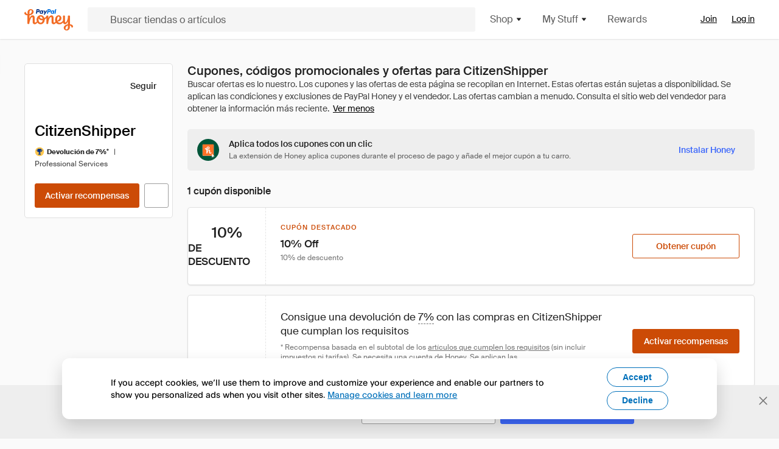

--- FILE ---
content_type: text/html; charset=utf-8
request_url: https://www.joinhoney.com/es/shop/citizenshipper
body_size: 28845
content:

    <!DOCTYPE html>
    <html lang="en">
      <head>
        <title data-react-helmet="true">Los mejores CitizenShipper Cupones, códigos promocionales - Jan 2026 - Honey</title>
        <meta data-react-helmet="true" property="og:locale" content="en_US"/><meta data-react-helmet="true" property="og:type" content="website"/><meta data-react-helmet="true" name="viewport" content="width=device-width, initial-scale=1, maximum-scale=5.0"/><meta data-react-helmet="true" name="twitter:card" content="summary_large_image"/><meta data-react-helmet="true" name="twitter:site" content="@honey"/><meta data-react-helmet="true" name="twitter:creator" content="@honey"/><meta data-react-helmet="true" property="og:site_name" content="Honey"/><meta data-react-helmet="true" name="description" content="Aplica automáticamente los últimos cupones y códigos promocionales al pagar en January 2026. Además, consigue una devolución de hasta un 7 % en tus compras en CitizenShipper y en miles de tiendas online."/><meta data-react-helmet="true" name="keywords" content="CitizenShipper, https://citizenshipper.com, coupon codes, code, discounts, coupons, promotional, promo, promotion, deal"/><meta data-react-helmet="true" property="og:title" content="Todo el que compra en CitizenShipper debería conocer este truco"/><meta data-react-helmet="true" property="og:description" content="Si conoces este secreto, te ahorrarás un montón cada vez que compres en Internet."/><meta data-react-helmet="true" property="og:image" content="https://cdn.joinhoney.com/images/share/honey-money-falling.gif"/><meta data-react-helmet="true" property="og:image:alt" content=""/><meta data-react-helmet="true" property="og:url" content="https://www.joinhoney.com/es/shop/citizenshipper"/><meta data-react-helmet="true" name="googlebot" content="noarchive"/><meta data-react-helmet="true" name="robots" content="noindex"/>
        <link data-react-helmet="true" rel="canonical" href="https://www.joinhoney.com/es/shop/citizenshipper"/>
        <script data-react-helmet="true" type="application/ld+json">{
  "@context": "http://schema.org",
  "@type": "Store",
  "logo": {
    "@type": "ImageObject",
    "url": "https://cdn.joinhoney.com/images/store-logos/375284418843794898.png",
    "height": "280",
    "width": "280",
    "name": "CitizenShipper Logo",
    "@id": "https://cdn.joinhoney.com/images/store-logos/375284418843794898.png"
  },
  "sameAs": "https://citizenshipper.com",
  "image": "https://cdn.joinhoney.com/images/share/honey-money-falling.gif",
  "url": "https://www.joinhoney.com/shop/citizenshipper",
  "name": "CitizenShipper Coupons, Promo Codes, and Deals",
  "description": "",
  "@id": "https://www.joinhoney.com/shop/citizenshipper",
  "hasOfferCatalog": {
    "@type": "OfferCatalog",
    "numberOfItems": null,
    "itemListOrder": "ItemListUnordered",
    "itemListElement": [
      {
        "@type": "ListItem",
        "@id": "https://www.joinhoney.com/shop/citizenshipper#ListItemHoneyGold",
        "item": {
          "@type": "DiscountOffer",
          "@id": "https://www.joinhoney.com/shop/citizenshipper#DiscountOfferHoneyGold",
          "priceCurrency": "USD",
          "url": "https://o.honey.io/store/375284418843794898/website?afsrc=1&src=honey-web&turl=website&cat=deeplink",
          "discountCurrency": "USD",
          "discountAmount": "7%",
          "name": "Get 7% back from your CitizenShipper purchase with Honey."
        }
      },
      []
    ],
    "name": "CitizenShipper Offer Catalog",
    "@id": "https://www.joinhoney.com/shop/citizenshipper#OfferCatalog"
  }
}</script>
        <meta name="p:domain_verify" content="676e6efc4c0cf78423aa11218268ac5e" />
        <meta charSet="utf-8" />
        <meta name="msapplication-TileColor" content="#f26c25" />
        <meta name="msapplication-config" content="https://cdn.joinhoney.com/images/favicon/browserconfig.xml" />
        <link rel="shortcut icon" href="https://cdn.joinhoney.com/images/favicon-32.png" sizes="32x32" />
        <link rel="icon" href="https://cdn.joinhoney.com/images/favicon-16.png" sizes="16x16" />
        <link rel="manifest" href="/site.webmanifest" />
        <link rel="mask-icon" href="https://cdn.joinhoney.com/images/favicon/safari-pinned-tab.svg" color="#f26c25" />
        <link rel="stylesheet" href="https://cdn.joinhoney.com/css/honey-font.min.css?v2" />
        <link rel="stylesheet" href="https://cdn.joinhoney.com/css/react-vis.css.gz" />
        <style type="text/css" id="jss-ssr">.icon-0-2-90 {}
.icon-d0-0-2-91 {}
.icon-d0-0-2-91 .h-icon div {
  display: flex;
  align-items: center;
  justify-content: center;
}
.icon-d0-0-2-91 div {
  width: 16px;
  height: 16px;
}
.icon-d0-0-2-91 * {
  vector-effect: non-scaling-stroke;
}
.icon-d0-0-2-91 .fill {
  fill: #616161;
}
.icon-d0-0-2-91 .stroke {
  stroke: #616161;
}
.icon-d1-0-2-92 {}
.icon-d1-0-2-92 .h-icon div {
  display: flex;
  align-items: center;
  justify-content: center;
}
.icon-d1-0-2-92 div {
  width: 16px;
  height: 16px;
}
.icon-d1-0-2-92 * {
  vector-effect: non-scaling-stroke;
}
.icon-d1-0-2-92 .fill {
  fill: #616161;
}
.icon-d1-0-2-92 .stroke {
  stroke: #616161;
}
.icon-d2-0-2-99 {}
.icon-d2-0-2-99 .h-icon div {
  display: flex;
  align-items: center;
  justify-content: center;
}
.icon-d2-0-2-99 div {
  width: 24px;
  height: 24px;
}
.icon-d2-0-2-99 * {
  vector-effect: non-scaling-stroke;
}
.icon-d2-0-2-99 .fill {
  fill: #212121;
}
.icon-d2-0-2-99 .stroke {
  stroke: #212121;
}
.icon-d3-0-2-125 {}
.icon-d3-0-2-125 .h-icon div {
  display: flex;
  align-items: center;
  justify-content: center;
}
.icon-d3-0-2-125 div {
  width: 24px;
  height: 24px;
}
.icon-d3-0-2-125 * {
  vector-effect: non-scaling-stroke;
}
.icon-d3-0-2-125 .fill {
  fill: #212121;
}
.icon-d3-0-2-125 .stroke {
  stroke: #212121;
}
.icon-d4-0-2-134 {}
.icon-d4-0-2-134 .h-icon div {
  display: flex;
  align-items: center;
  justify-content: center;
}
.icon-d4-0-2-134 div {
  width: 16px;
  height: 16px;
}
.icon-d4-0-2-134 * {
  vector-effect: non-scaling-stroke;
}
.icon-d4-0-2-134 .fill {
  fill: #212121;
}
.icon-d4-0-2-134 .stroke {
  stroke: #212121;
}
.icon-d5-0-2-168 {}
.icon-d5-0-2-168 .h-icon div {
  display: flex;
  align-items: center;
  justify-content: center;
}
.icon-d5-0-2-168 div {
  width: 16px;
  height: 16px;
}
.icon-d5-0-2-168 * {
  vector-effect: non-scaling-stroke;
}
.icon-d5-0-2-168 .fill {
  fill: #212121;
}
.icon-d5-0-2-168 .stroke {
  stroke: #212121;
}
.icon-d6-0-2-171 {}
.icon-d6-0-2-171 .h-icon div {
  display: flex;
  align-items: center;
  justify-content: center;
}
.icon-d6-0-2-171 div {
  width: 18px;
  height: 18px;
}
.icon-d6-0-2-171 * {
  vector-effect: non-scaling-stroke;
}
.icon-d6-0-2-171 .fill {
  fill: #424242;
}
.icon-d6-0-2-171 .stroke {
  stroke: #424242;
}
.btnContentContainer-0-2-13 {
  width: 100%;
  display: flex;
  align-items: center;
  justify-content: center;
}
.btn-0-2-14 {
  cursor: pointer;
  height: 40px;
  outline: none;
  padding: 0px 16px;
  box-shadow: none;
  transition: 0.2s;
  text-shadow: none;
  user-select: none;
  border-style: solid;
  border-width: 1px;
  border-radius: 3px;
}
.btn-0-2-14:focus {
  outline: 1px auto -webkit-focus-ring-color;
  outline-offset: 2px;
}
.btn-0-2-14:focus:not(:focus-visible) {
  outline: 0;
}
.btn-0-2-14:focus-visible {
  outline-offset: 4px;
}
.btn-0-2-14:active {
  outline: none;
}
.btn-0-2-14 .btnCopy-0-2-29 {
  font-size: 14px;
}
.btn-0-2-14:before {
  content: none !important;
}
.btn-0-2-14:after {
  content: none !important;
}
.btn24-0-2-15 {
  height: 24px;
  padding: 0px 8px;
}
.btn24-0-2-15 .btnCopy-0-2-29 {
  font-size: 12px;
}
.btn32-0-2-16 {
  height: 32px;
  padding: 0px 12px;
}
.btn48-0-2-17 {
  height: 48px;
}
.btn48-0-2-17 .btnCopy-0-2-29 {
  font-size: 16px;
}
.btn56-0-2-18 {
  height: 56px;
  padding: 0px 24px;
}
.btn56-0-2-18 .btnCopy-0-2-29 {
  font-size: 17px;
}
.btnAnchor-0-2-19 {
  display: inline-flex;
  align-items: center;
  text-decoration: none;
}
.btnBlock-0-2-20 {
  display: block;
}
.unstyled-0-2-21 {
  color: inherit;
  border: none;
  cursor: pointer;
  margin: 0;
  display: inline-block;
  padding: 0;
  font-size: inherit;
  background: none;
  transition: 0.2s;
  font-weight: inherit;
  text-decoration: inherit;
}
.unstyled-0-2-21:focus {
  outline: 1px auto -webkit-focus-ring-color;
  outline-offset: 2px;
}
.unstyled-0-2-21:focus:not(:focus-visible) {
  outline: 0;
}
.unstyled-0-2-21:focus-visible {
  outline: 1px auto -webkit-focus-ring-color;
  outline-offset: 2px;
}
.primary-0-2-22 {
  border-color: #cc4b06;
  background-color: #cc4b06;
}
.primary-0-2-22:hover {
  border-color: #f26c25;
  background-color: #f26c25;
}
.primary-0-2-22:active {
  border-color: #aa420b;
  background-color: #aa420b;
}
.secondary-0-2-23 {
  border-color: #3d68fb;
  background-color: #3d68fb;
}
.secondary-0-2-23:hover {
  border-color: #6083fb;
  background-color: #6083fb;
}
.secondary-0-2-23:active {
  border-color: #3256ce;
  background-color: #3256ce;
}
.secondary-ghost-0-2-24 {
  border-color: #3d68fb;
  background-color: #ffffff;
}
.secondary-ghost-0-2-24:hover {
  border-color: #3d68fb;
  background-color: #3d68fb;
}
.secondary-ghost-0-2-24:active {
  border-color: #6083fb;
  background-color: #6083fb;
}
.secondary-ghost-0-2-24 .btnCopy-0-2-29 {
  color: #3d68fb;
}
.secondary-ghost-0-2-24:hover .btnCopy-0-2-29 {
  color: #ffffff;
}
.secondary-ghost-0-2-24:hover path {
  fill: #ffffff !important;
  stroke: #ffffff !important;
  transition: 0.2s;
}
.third-0-2-25 {
  border-color: #9e9e9e;
  background-color: #ffffff;
}
.third-0-2-25:hover {
  border-color: #616161;
  background-color: #f5f5f5;
}
.third-0-2-25:active {
  border-color: #757575;
  background-color: #ffffff;
}
.third-0-2-25 .btnCopy-0-2-29 {
  color: #212121;
}
.third-0-2-25:active .btnCopy-0-2-29 {
  color: #000000;
}
.third-light-0-2-26 {
  border-color: #f5f5f5;
  background-color: transparent;
}
.third-light-0-2-26:hover {
  opacity: 0.85;
}
.gold-0-2-27 {
  border-color: #ffc74f;
  background-color: #ffc74f;
}
.gold-0-2-27 .btnCopy-0-2-29 {
  color: #212121;
}
.gold-0-2-27:hover {
  border-color: #ffd272;
  background-color: #ffd272;
}
.gold-0-2-27:active {
  border-color: #edb235;
  background-color: #edb235;
}
.borderNone-0-2-28 {
  border: none !important;
}
.btnCopy-0-2-29 {
  color: #ffffff;
  order: 2;
  overflow: hidden;
  font-style: normal;
  transition: 0.2s;
  font-family: SuisseIntl, BlinkMacSystemFont, "Segoe UI", Roboto, Helvetica, Arial, sans-serif, "Apple Color Emoji", "Segoe UI Emoji", "Segoe UI Symbol";
  font-weight: 600;
  text-shadow: none !important;
  white-space: nowrap;
  font-stretch: normal;
  text-overflow: ellipsis;
  letter-spacing: normal;
  text-transform: none !important;
}
.flexible-0-2-30 {
  width: 100%;
  overflow: hidden;
}
.btnIcon-0-2-31 {
  order: 1;
  display: flex;
  margin-right: 8px;
}
.btnIconOnly-0-2-32 {
  margin-right: initial;
}
.btnIconRight-0-2-33 {
  order: 3;
  display: flex;
  margin-left: 8px;
  margin-right: initial;
}
.loadingStatus-0-2-34 {
  border-color: #bdbdbd !important;
  pointer-events: none;
  background-color: #ffffff !important;
}
.loadingStatus-0-2-34:hover {
  border-color: #bdbdbd !important;
  background-color: #ffffff !important;
}
.loadingStatus-0-2-34 .btnCopy-0-2-29 {
  color: #bdbdbd;
}
.loadingStatus-0-2-34 .h-fill {
  color: #bdbdbd;
}
.successStatus-0-2-35 {
  border-color: #008556 !important;
  pointer-events: none;
  background-color: #ffffff !important;
}
.successStatus-0-2-35:hover {
  border-color: #008556 !important;
  background-color: #ffffff !important;
}
.successStatus-0-2-35 .btnCopy-0-2-29 {
  color: #008556;
}
.successStatus-0-2-35 .h-fill {
  color: #008556;
}
.failedStatus-0-2-36 {
  border-color: #d14444 !important;
  pointer-events: none;
  background-color: #ffffff !important;
}
.failedStatus-0-2-36:hover {
  border-color: #d14444 !important;
  background-color: #ffffff !important;
}
.failedStatus-0-2-36 .btnCopy-0-2-29 {
  color: #d14444;
}
.failedStatus-0-2-36 .h-fill {
  color: #d14444;
}
.disabledStatus-0-2-37 {
  border-color: #bdbdbd !important;
  pointer-events: none;
  background-color: #bdbdbd !important;
}
.disabledStatus-0-2-37:hover {
  border-color: #bdbdbd !important;
  background-color: #bdbdbd !important;
}
.disabledStatus-0-2-37 .btnCopy-0-2-29 {
  color: #ffffff;
}
.disabledStatus-0-2-37 .h-fill {
  color: #ffffff;
}
.closeButton-0-2-11 {
  top: 4px;
  right: 4px;
  width: 44px;
  border: none;
  cursor: pointer;
  height: 44px;
  display: flex;
  padding: 0;
  z-index: 1;
  position: absolute;
  background: none;
  transition: 0.2s;
  align-items: center;
  border-radius: 3px;
  justify-content: center;
}
.closeButton-0-2-11:focus {
  outline: 1px auto -webkit-focus-ring-color;
  outline-offset: 2px;
}
.closeButton-0-2-11:focus:not(:focus-visible) {
  outline: 0;
}
.closeButton-0-2-11:focus-visible {
  outline-offset: 0;
}
.closeButton-0-2-11:hover {
  background-color: rgba(0, 0, 0, 0.03);
}
.closeButton-0-2-11:active {
  background-color: rgba(0, 0, 0, 0.08);
}
.compact-0-2-12 {
  width: 32px;
  height: 32px;
}
.container-0-2-71 {
  margin: 0px auto;
  padding: 24px 16px 0;
  max-width: 1360px;
}
@media (min-width: 768px) {
  .container-0-2-71 {
    margin: 0px auto;
    padding: 32px 24px 0;
  }
}
@media (min-width: 1024px) {
  .container-0-2-71 {
    margin: 0px auto;
    padding: 48px 40px 0;
  }
}
  .infinite-0-2-72 {
    max-width: initial;
  }
  .noPaddingTopBottom-0-2-73 {
    padding-top: 0px;
    padding-bottom: 0px;
  }
@media (min-width: 768px) {
  .noPaddingTopBottom-0-2-73 {
    padding-top: 0px;
    padding-bottom: 0px;
  }
}
@media (min-width: 1024px) {
  .noPaddingTopBottom-0-2-73 {
    padding-top: 0px;
    padding-bottom: 0px;
  }
}
@media (min-width: 1024px) {
  .noPaddingLeftRightDesktop-0-2-74 {
    padding-left: 0px;
    padding-right: 0px;
  }
}
@media (min-width: 768px) and (max-width: 1023px) {
  .noPaddingLeftRightTablet-0-2-75 {
    padding-left: 0px;
    padding-right: 0px;
  }
}
@media (max-width: 767px) {
  .noPaddingLeftRightMobile-0-2-76 {
    padding-left: 0px;
    padding-right: 0px;
  }
}
  .btnCopy-0-2-193 {
    order: 2;
    opacity: 1;
    font-size: 14px;
    font-style: normal;
    font-family: SuisseIntl, BlinkMacSystemFont, "Segoe UI", Roboto, Helvetica, Arial, sans-serif, "Apple Color Emoji", "Segoe UI Emoji", "Segoe UI Symbol";
    font-weight: 500;
    line-height: normal;
    white-space: nowrap;
    font-stretch: normal;
    letter-spacing: normal;
    text-transform: none !important;
  }
  .container-0-2-194 {
    display: flex;
    align-items: center;
  }
  .left-0-2-195 {
    order: 1;
    display: flex;
    margin-right: 10px;
  }
  .right-0-2-196 {
    order: 3;
    display: flex;
    margin-left: 10px;
  }
  .flatBtn-0-2-197 {
    width: unset;
    border: none;
    cursor: pointer;
    margin: 0;
    display: flex;
    opacity: 1 !important;
    padding: 0;
    background: none;
    box-shadow: none;
    text-shadow: none;
    background-color: rgba(0, 0, 0, 0) !important;
  }
  .flatBtn-0-2-197:focus {
    outline: 1px auto -webkit-focus-ring-color;
    outline-offset: 2px;
  }
  .flatBtn-0-2-197:focus:not(:focus-visible) {
    outline: 0;
  }
  .flatBtn-0-2-197:focus-visible {
    outline: 1px auto -webkit-focus-ring-color;
    outline-offset: 2px;
  }
  .flatBtn-0-2-197.disabled {
    cursor: default;
    display: block;
    user-select: none;
    pointer-events: none;
  }
  .flatBtn-0-2-197:before {
    content: none !important;
  }
  .flatBtn-0-2-197:after {
    content: none !important;
  }
  .btnAnchor-0-2-198 {
    display: inline-flex;
    align-items: center;
    text-decoration: none;
  }
  .btnAnchor-0-2-198.disabled {
    display: inline-flex;
  }
  .blue-0-2-199 {
    color: #3d68fb;
    transition: 0.2s;
  }
  .blue-0-2-199 .h-fill {
    color: #3d68fb !important;
    transition: 0.2s;
  }
  .blue-0-2-199:hover {
    color: #6083fb;
  }
  .blue-0-2-199:hover .h-fill {
    color: #6083fb !important;
  }
  .black-0-2-200 {
    color: #212121;
    transition: 0.2s;
  }
  .black-0-2-200 .h-fill {
    color: #212121 !important;
    transition: 0.2s;
  }
  .black-0-2-200:hover {
    color: #424242;
  }
  .black-0-2-200:hover .h-fill {
    color: #424242 !important;
  }
  .grey-0-2-201 {
    color: #757575;
    transition: 0.2s;
  }
  .grey-0-2-201 .h-fill {
    color: #757575 !important;
    transition: 0.2s;
  }
  .grey-0-2-201:hover {
    color: #9e9e9e;
  }
  .grey-0-2-201:hover .h-fill {
    color: #9e9e9e !important;
  }
  .orange-0-2-202 {
    color: #f26c25;
    transition: 0.2s;
  }
  .orange-0-2-202 .h-fill {
    color: #f26c25 !important;
    transition: 0.2s;
  }
  .orange-0-2-202:hover {
    color: #ff8b4e;
  }
  .orange-0-2-202:hover .h-fill {
    color: #ff8b4e !important;
  }
  .disabled-0-2-203 {
    color: #bdbdbd;
  }
  .disabled-0-2-203 .h-fill {
    color: #bdbdbd !important;
  }
  .anchorElement-0-2-245:focus {
    outline: 1px auto -webkit-focus-ring-color;
    outline-offset: 2px;
  }
  .anchorElement-0-2-245:focus:not(:focus-visible) {
    outline: 0;
  }
  .anchorElement-0-2-245:focus-visible {
    outline: 1px auto -webkit-focus-ring-color;
    outline-offset: 2px;
  }
  .anchorTextElement-0-2-246 {
    cursor: pointer;
    display: flex;
    text-decoration: none;
  }
  .anchorTextElement-0-2-246:hover~.tooltipContainer-0-2-250 {
    opacity: 1;
    visibility: visible;
  }
  .anchorTextElementDotted-0-2-247 {
    border-bottom: 1px dashed #757575;
  }
  .container-0-2-248 {
    position: relative;
  }
  .iconContainer-0-2-249 {
    display: flex;
  }
  .iconContainer-0-2-249:hover~.tooltipContainer-0-2-250 {
    opacity: 1;
    visibility: visible;
  }
  .tooltipContainer-0-2-250 {
    inset: 0;
    display: flex;
    opacity: 0;
    z-index: 20;
    position: absolute;
    transition: 0.2s;
    visibility: hidden;
    align-items: center;
    user-select: none;
    pointer-events: none;
  }
  .tooltipContainer-0-2-250.interactable {
    pointer-events: auto;
  }
  .tooltipContainer-0-2-250.top, .tooltipContainer-0-2-250.top-left, .tooltipContainer-0-2-250.top-right {
    top: initial;
    bottom: auto;
    flex-direction: column;
  }
  .tooltipContainer-0-2-250.right {
    left: auto;
    margin-right: 13px;
  }
  .tooltipContainer-0-2-250.bottom, .tooltipContainer-0-2-250.bottom-right, .tooltipContainer-0-2-250.bottom-left {
    top: auto;
    margin-bottom: 16px;
    flex-direction: column;
  }
  .tooltipContainer-0-2-250.left {
    left: 13px;
    margin-bottom: 1px;
  }
  .tooltipContainer-0-2-250.bottom-right, .tooltipContainer-0-2-250.top-right {
    left: auto;
    right: -13px;
    align-items: flex-end;
  }
  .tooltipContainer-0-2-250.bottom-left, .tooltipContainer-0-2-250.top-left {
    left: -13px;
    right: auto;
    align-items: flex-start;
  }
  .tooltipContainer-0-2-250.interactable:hover {
    opacity: 1;
    visibility: visible;
  }
  .tooltipContainerForce-0-2-251 {
    opacity: 1;
    visibility: visible;
  }
  .tooltipShow-0-2-252 {
    opacity: 1 !important;
    visibility: visible !important;
  }
  .tooltipArrow-0-2-253 {
    width: 0px;
    height: 0px;
    border-color: transparent;
    border-style: solid;
    border-width: 6px;
  }
  .tooltipArrow-0-2-253.top, .tooltipArrow-0-2-253.top-left, .tooltipArrow-0-2-253.top-right {
    border-bottom-color: #212121;
  }
  .tooltipArrow-0-2-253.right {
    order: 2;
    border-left-color: #212121;
  }
  .tooltipArrow-0-2-253.bottom, .tooltipArrow-0-2-253.bottom-right, .tooltipArrow-0-2-253.bottom-left {
    order: 2;
    border-top-color: #212121;
  }
  .tooltipArrow-0-2-253.left {
    border-right-color: #212121;
  }
  .tooltipArrow-0-2-253.bottom-right, .tooltipArrow-0-2-253.top-right {
    margin-right: 15px;
  }
  .tooltipArrow-0-2-253.bottom-left, .tooltipArrow-0-2-253.top-left {
    margin-left: 15px;
  }
  .tooltipArrow-0-2-253.left.blue {
    border-right-color: #3d68fb;
  }
  .tooltipArrow-0-2-253.bottom.blue, .tooltipArrow-0-2-253.bottom-right.blue, .tooltipArrow-0-2-253.bottom-left.blue {
    border-top-color: #3d68fb;
  }
  .tooltipArrow-0-2-253.right.blue {
    border-left-color: #3d68fb;
  }
  .tooltipArrow-0-2-253.top.blue, .tooltipArrow-0-2-253.top-left.blue, .tooltipArrow-0-2-253.top-right.blue {
    border-bottom-color: #3d68fb;
  }
  .copyContent-0-2-254 {
    color: #e0e0e0;
    padding: 9px 12px 8px;
    font-size: 12px;
    max-width: 400px;
    min-width: 200px;
    font-weight: 500;
    line-height: 16px;
    border-radius: 3px;
    background-color: #212121;
  }
  .copyContent-0-2-254.singleLine {
    min-width: auto;
    text-align: center;
    white-space: nowrap;
  }
  .copyContent-0-2-254.blue {
    color: #ffffff;
    background-color: #3d68fb;
  }
  .componentContentContainer-0-2-255 {
    color: #e0e0e0;
    padding: 9px 12px 8px;
    border-radius: 3px;
    background-color: #212121;
  }
  .componentContentContainer-0-2-255.blue {
    color: #ffffff;
    background-color: #3d68fb;
  }
  .gold-0-2-156 {
    color: #212121;
    display: flex;
    align-items: center;
  }
  .goldBadge-0-2-157 {  }
  .amount-0-2-158 {  }
  .timer-0-2-159 {
    margin-left: 4px;
  }
  .goldBadge-d0-0-2-160 {
    color: #212121;
    display: inline-flex;
    padding: 4px 8px 4px 4px;
    line-height: 12px;
    border-radius: 100px;
    background-color: #fff4dc;
  }
  .amount-d1-0-2-161 {
    font-size: 11px;
    font-weight: bold;
    margin-left: 4px;
  }
  .logo-0-2-77 {
    display: flex;
    align-items: center;
  }
  .logo-0-2-77 a {
    transition: 0.2s;
    text-decoration: none;
  }
  .logoLink-0-2-78:hover {
    opacity: 0.9;
  }
  .full-0-2-79 {
    display: none;
  }
@media (min-width: 414px) {
  .full-0-2-79 {
    display: flex;
  }
}
  .h-0-2-80 {
    display: flex;
  }
@media (min-width: 414px) {
  .h-0-2-80 {
    display: none;
  }
}
  .dot-0-2-81 {
    width: 2px;
    height: 2px;
    margin: 0px 8px 0px 6px;
    border-radius: 50%;
    background-color: #bdbdbd;
  }
  .subBrandName-0-2-82 {
    color: #9e9e9e;
    font-size: 11px;
    transition: 0.2s;
    font-weight: 500;
    letter-spacing: 1.65px;
    text-transform: uppercase;
  }
  .subBrandName-0-2-82:hover {
    color: #bdbdbd;
  }
  .fitContainer-0-2-153 {
    width: 100%;
    height: 100%;
    display: flex;
    justify-content: center;
  }
  .loading-0-2-154 {
    opacity: 0;
    transition: opacity 200ms;
  }
  .load-0-2-155 {
    opacity: 1;
  }
  .skip-0-2-46 {
    top: 80px;
    left: -150px;
    color: #424242;
    padding: 12px 16px;
    z-index: 101;
    position: fixed;
    font-size: 14px;
    box-shadow: 0px 4px 20px rgba(0, 0, 0, 0.18);
    transition: 0.2s;
    font-weight: 600;
    border-radius: 3px;
    text-decoration: none;
    background-color: #ffffff;
  }
  .skip-0-2-46:hover {
    cursor: pointer;
    box-shadow: 0px 4px 20px rgba(0, 0, 0, 0.30);
  }
  .skip-0-2-46:focus {
    left: 40px;
  }
  .storeLogo-0-2-144 {  }
  .noOverlay-0-2-145 {  }
  .noOverlay-0-2-145:before {
    content: initial !important;
  }
  .circleRed-0-2-146 {
    background-color: #ffefef !important;
  }
  .circleRed-0-2-146 span {
    color: #461717;
  }
  .circleMain-0-2-147 {
    background-color: #fff2eb !important;
  }
  .circleMain-0-2-147 span {
    color: #451f0b;
  }
  .circleGold-0-2-148 {
    background-color: #fff9ed !important;
  }
  .circleGold-0-2-148 span {
    color: #72520d;
  }
  .circleSec-0-2-149 {
    background-color: #cad5fd !important;
  }
  .circleSec-0-2-149 span {
    color: #111d45;
  }
  .circlePurple-0-2-150 {
    background-color: #f2eefc !important;
  }
  .circlePurple-0-2-150 span {
    color: #22143f;
  }
  .circleTeal-0-2-151 {
    background-color: #c8e9eb !important;
  }
  .circleTeal-0-2-151 span {
    color: #0f3133;
  }
  .storeLogo-d0-0-2-152 {
    width: 64px;
    height: 64px;
    display: flex;
    overflow: hidden;
    position: relative;
    align-items: center;
    flex-shrink: 0;
    border-radius: 0;
    justify-content: center;
  }
  .storeLogo-d0-0-2-152 span {
    opacity: 0.3;
    font-size: 25.6px;
    transition: 0.2s;
    font-weight: 600;
    text-transform: uppercase;
  }
  .storeLogo-d0-0-2-152 img {
    width: 100%;
    align-self: center;
  }
  .storeLogo-d0-0-2-152:before {
    top: 0px;
    left: 0px;
    width: 100%;
    height: 100%;
    content: "";
    position: absolute;
    background-color: rgba(33, 33, 33, 0.05);
  }
  .copy-0-2-1 {
    color: #424242;
    max-width: 793px;
    text-align: justify;
  }
@media (min-width: 768px) {
  .copy-0-2-1 {
    padding-right: 45px;
  }
}
@media (min-width: 768px) {
  .closeBtn-0-2-2 {
    top: auto;
    flex: 1;
    margin-right: 12px;
  }
}
  .banner-0-2-3 {
    width: 100%;
    bottom: 0;
    padding: 20px;
    z-index: 1000;
    position: fixed;
    background-color: #eeeeee;
  }
@media (min-width: 768px) {
  .banner-0-2-3 {
    display: flex;
    align-items: center;
    justify-content: space-between;
  }
}
  .alertIcon-0-2-4 {
    display: flex;
    margin-bottom: 20px;
    padding-bottom: 3px;
    justify-content: center;
  }
@media (min-width: 768px) {
  .alertIcon-0-2-4 {
    margin: 0 17.5px 0 0;
    align-items: center;
  }
}
@media (min-width: 768px) {
  .copyContainer-0-2-5 {
    flex: 6;
    display: flex;
    justify-content: center;
  }
}
@media (min-width: 1024px) {
  .copyContainer-0-2-5 {
    flex: 5;
  }
}
  .main-0-2-6 {
    left: 0px;
    width: 100%;
    bottom: 0px;
    z-index: 100;
    position: fixed;
    background-color: #eeeeee;
  }
  .content-0-2-7 {
    display: flex;
    flex-direction: column;
    padding-bottom: 24px;
  }
@media (min-width: 1024px) {
  .content-0-2-7 {
    flex-direction: row;
    justify-content: center;
  }
}
  .title-0-2-8 {
    color: #424242;
    width: 259px;
    margin: auto;
    text-align: center;
    padding-top: 24px;
  }
@media (min-width: 1024px) {
  .title-0-2-8 {
    width: auto;
    margin: 0px;
    padding-top: 33px;
  }
}
  .noButton-0-2-9 {
    width: 220px;
    margin: 16px auto 11px;
  }
@media (min-width: 1024px) {
  .noButton-0-2-9 {
    margin: 24px 0px 0px 20px;
  }
}
  .yesButton-0-2-10 {
    width: 220px;
    margin: auto;
  }
@media (min-width: 1024px) {
  .yesButton-0-2-10 {
    margin: 24px 0px 0px 8px;
  }
}
  .selectorContainer-0-2-344 {
    cursor: pointer;
    display: flex;
  }
  .containerDisabled-0-2-345 {
    cursor: auto;
  }
  .countryName-0-2-346 {  }
  .languageName-0-2-347 {  }
  .textStyle-0-2-348 {  }
  .countryName-d0-0-2-349 {
    color: #212121;
    border-right: 1px solid #e0e0e0;
    padding-right: 12px;
  }
  .languageName-d1-0-2-350 {
    color: #212121;
    padding-left: 12px;
  }
  .languageSelector-0-2-316 {
    transition: 0.2s;
    padding-right: 83px;
  }
@media (min-width: 1360px) {
  .languageSelector-0-2-316 {
    padding-right: 206px;
  }
}
@media (max-width: 899px) {
  .main-0-2-317 {
    display: none;
  }
}
  .mainPadding-0-2-318 {
    padding-top: 80px;
  }
@media (max-width: 899px) {
  .floating-0-2-319 {
    display: none;
  }
}
  .floatingPadding-0-2-320 {
    padding-top: 160px;
  }
  .searchBoxTextOverrideWrapper-0-2-83 {
    display: flex;
    flex-direction: row;
  }
  .searchBoxTextOverrideWrapper-0-2-83 input {
    font-size: 16px !important;
    transition: none;
  }
  .searchBoxTextOverrideWrapper-0-2-83 input:focus {  }
  .searchInputContainer-0-2-84 {
    width: 100%;
  }
  .searchBoxTextOverrideWrapper-d0-0-2-85 {
    border: none;
    border-radius: 0;
  }
  .searchBoxTextOverrideWrapper-d0-0-2-85 input {
    border-collapse: separate !important;
    border-radius: 3 !important;
  }
  .searchBoxTextOverrideWrapper-d0-0-2-85 input:focus {
    border: 1px solid #bdbdbd;
  }
  .overlay-0-2-93 {
    left: 50%;
    right: 50%;
    width: 100vw;
    height: 100vh;
    opacity: 1;
    z-index: 99;
    position: fixed;
    margin-top: 12px;
    transition: visibility, opacity .1s ease;
    visibility: visible;
    margin-left: -50vw;
    margin-right: -50vw;
    background-color: rgba(0,0,0,.25);
  }
  .overlayHidden-0-2-94 {
    opacity: 0;
    visibility: hidden;
  }
  .popoverRoot-0-2-95 {
    left: 50%;
    right: 50%;
    width: 100vw;
    z-index: 100;
    position: absolute;
    margin-left: -50vw;
    margin-right: -50vw;
  }
@media (min-width: 768px) {
  .popoverRoot-0-2-95 {
    left: auto;
    right: auto;
    width: 616px;
    margin-left: auto;
    margin-right: auto;
  }
}
@media (min-width: 1360px) {
  .popoverRoot-0-2-95 {
    width: 912px;
  }
}
@media (min-width: 1575px) {
  .popoverRoot-0-2-95 {
    width: 1208px;
  }
}
@media (min-width: 1856px) {
  .popoverRoot-0-2-95 {
    width: 1504px;
  }
}
  .goldBtn-0-2-189 button {
    background-color: #ffc74f !important;
  }
  .goldBtn-0-2-189 button:hover {
    background-color: #ffd272 !important;
  }
  .goldBtn-0-2-189 button div div {
    color: #222D65 !important;
  }
  .buttonWrap-0-2-190 {
    position: relative;
  }
  .buttonWrap-0-2-190:hover .tooltip-0-2-192 {
    opacity: 1;
  }
  .textButton-0-2-191 {
    color: inherit;
    border: 0px;
    margin: 0px;
    padding: 0px;
    font-size: inherit;
    appearance: none;
    background: transparent;
    font-weight: inherit;
    line-height: inherit;
    letter-spacing: inherit;
  }
  .tooltip-0-2-192 {
    top: 65px;
    color: #bdbdbd;
    width: 100%;
    opacity: 0;
    padding: 9px 12px 8px;
    position: absolute;
    font-size: 12px;
    transition: 0.2s;
    font-weight: 500;
    line-height: 16px;
    border-radius: 3px;
    background-color: #212121;
  }
  .tooltip-0-2-192:before {
    top: -12px;
    left: 50%;
    right: 0px;
    width: 0px;
    border: 6px solid transparent;
    bottom: 0px;
    height: 0px;
    content: "";
    position: absolute;
    margin-left: -6px;
    border-bottom-color: #212121;
  }
  .giftIcon-0-2-96 {
    top: -3px;
    display: inline-block;
    position: relative;
    margin-left: -8px;
    margin-right: 8px;
    vertical-align: middle;
  }
  .referralText-0-2-97 {
    color: #f26c25;
  }
  .referralCountNumber-0-2-98 {
    font-weight: 800;
  }
  .languageSelector-0-2-47 {
    margin-top: 18px;
  }
  .main-0-2-43 {
    display: flex;
    position: relative;
    flex-direction: column;
  }
  .main-0-2-43.sticky {
    padding-top: 64px;
  }
  .content-0-2-44 {
    flex: 1 1 auto;
    display: flex;
    flex-direction: column;
    justify-content: space-between;
  }
  .whiteBg-0-2-45 {
    background-color: #ffffff;
  }
  .main-0-2-181 {  }
  .main-d0-0-2-182 {  }
  .main-d0-0-2-182::before {
    content: "Buscar ofertas es lo nuestro. Los cupones y las ofertas de esta página se recopilan en Internet. Estas ofertas están sujetas a disponibilidad. Se aplican las condiciones y exclusiones de PayPal Honey y el vendedor. Las ofertas cambian a menudo. Consulta el sitio web del vendedor para obtener la información más reciente.";
  }
  .main-d1-0-2-304 {  }
  .main-d1-0-2-304::before {
    content: "Así es como hacemos los cálculos: el mejor descuento se basa en el mayor descuento aplicado mediante un cupón encontrado para CitizenShipper. Es posible que se apliquen exclusiones. Prueba el cupón durante el proceso de pago para ver si funciona con tu pedido.";
  }
  .main-d2-0-2-305 {  }
  .main-d2-0-2-305::before {
    content: "El descuento medio se basa en los descuentos encontrados por los miembros después de aplicar cupones con Honey en los últimos 30 días.";
  }
  .container-0-2-258 {
    display: inline-block;
  }
  .viewTerms-0-2-259 {
    border: none;
    cursor: pointer;
    padding: 0px;
    font-size: 11px;
    line-height: 16px;
    text-decoration: underline;
    background-color: transparent;
  }
  .metadata-0-2-228 {
    margin: 0;
    display: flex;
    flex-wrap: wrap;
    list-style: none;
    margin-top: 24px;
    padding-left: 0;
    flex-direction: column;
  }
  .metadata-0-2-228 li {
    margin: 0 0 8px 0;
  }
@media (min-width: 414px) {
  .metadata-0-2-228 {
    flex-direction: row;
  }
  .metadata-0-2-228 li {
    margin: 0 24px 0 0;
  }
  .metadata-0-2-228 li:last-of-type {
    margin: 0;
  }
}
  .metadata-0-2-228 li:last-of-type {
    margin: 0;
  }
  .qualifier-0-2-227 {
    color: #757575;
    width: auto;
    height: 16px;
  }
  .qualifiers-0-2-223 {
    display: flex;
    flex-wrap: wrap;
    flex-direction: row;
  }
  .qualifierBlock-0-2-224 {
    height: 16px;
    display: flex;
    align-items: center;
    flex-direction: row;
  }
  .customQualifier-0-2-225 {
    margin-right: 8px;
  }
  .customQualifier-0-2-225:last-of-type {
    margin-right: 0;
  }
  .dividerDot-0-2-226 {
    margin-right: 8px;
  }
  .container-0-2-216 {
    width: 100%;
    height: 100%;
    padding: 12px;
  }
@media (min-width: 414px) {
  .container-0-2-216 {
    padding: 16px;
  }
}
@media (min-width: 768px) {
  .container-0-2-216 {
    padding: 24px;
  }
}
  .type-0-2-217 {
    display: block;
    margin-bottom: 8px;
    text-transfrom: uppercase;
  }
  .mainText-0-2-218 {
    color: #212121;
    white-space: break-spaces;
  }
@supports ( -moz-appearance:none ) {
  .mainText-0-2-218 {
    white-space: initial;
  }
}
  .mainText-0-2-218> div {
    display: inline-block;
  }
  .subText-0-2-219 {
    color: #757575;
    white-space: break-spaces;
  }
@supports (-moz-appearance:none) {
  .subText-0-2-219 {
    white-space: initial;
  }
}
  .mobileHoneyGold-0-2-220 {
    padding: 0;
    text-align: inherit;
    background-color: inherit;
  }
  .type-d0-0-2-221 {
    color: #cc4b06;
  }
  .subText-d1-0-2-222 {
    margin-top: 4px;
  }
  .type-d2-0-2-240 {
    color: #00a368;
  }
  .subText-d3-0-2-241 {
    margin-top: 8px;
  }
  .container-0-2-229 {
    width: 100%;
  }
  .wrapper-0-2-230 {
    width: 100%;
    position: relative;
  }
  .copyCodeButton-0-2-231 {
    background-color: #eeeeee;
  }
  .copyCodeText-0-2-232 {
    color: #616161;
  }
  .clicked-0-2-233 {
    color: #00a368;
  }
  .icon-0-2-234 {
    margin-right: 4px;
  }
  .extraText-0-2-235 {
    width: 100%;
    display: flex;
    margin-top: 8px;
    justify-content: center;
  }
@media (min-width: 768px) {
  .extraText-0-2-235 {
    left: 50%;
    bottom: -30px;
    margin: 0;
    position: absolute;
    transform: translate(-50%, -50%);
  }
}
  .img-0-2-239 {
    width: 64px;
    height: 64px;
  }
@media (min-width: 414px) {
  .img-0-2-239 {
    width: 80px;
    height: 80px;
  }
}
@media (min-width: 768px) {
  .img-0-2-239 {
    width: 112px;
    height: 112px;
  }
}
  .container-0-2-214 {
    color: #212121;
    width: 100%;
    height: 100%;
    display: flex;
    align-items: center;
    border-right: 1px dashed rgba(0, 0, 0, 0.1);
    justify-content: center;
  }
  .container-0-2-215 {
    width: 100%;
    display: flex;
    align-items: center;
    flex-direction: column;
    justify-content: center;
  }
  .container-0-2-209 {
    border: 1px solid #e0e0e0;
    display: grid;
    box-shadow: 0px 1px 2px rgba(0, 0, 0, 0.1);
    min-height: 128px;
    border-radius: 5px;
    background-color: #ffffff;
    grid-template-columns: 72px 1fr;
  }
@media (min-width: 414px) {
  .container-0-2-209 {
    grid-template-columns: 96px 1fr;
  }
}
@media (min-width: 768px) {
  .container-0-2-209 {
    grid-template-columns: 128px 1fr;
  }
}
  .rightSide-0-2-210 {
    display: grid;
    grid-template-rows: 1fr max-content;
  }
@media (min-width: 768px) {
  .rightSide-0-2-210 {
    grid-template-rows: initial;
    grid-template-columns: 1fr 216px;
  }
}
  .buttonWrapper-0-2-211 {
    margin: 8px 0 16px 12px;
    max-width: 216px;
  }
@media (min-width: 768px) {
  .buttonWrapper-0-2-211 {
    margin: 0;
    display: flex !important;
    padding: 0 24px 0 16px;
    align-items: center;
  }
}
  .container-d2-0-2-212 {
    cursor: pointer;
  }
  .buttonWrapper-d3-0-2-213 {
    display: none;
  }
  .container-d4-0-2-237 {
    cursor: initial;
  }
  .buttonWrapper-d5-0-2-238 {
    display: flex;
  }
  .honeyGoldDisclaimerRoot-0-2-256 > div {
    display: inline-block;
  }
  .link-0-2-257 {
    color: #757575;
    text-decoration: underline;
  }
  .honeyGoldTitleRoot-0-2-242 > div {
    display: inline-block;
  }
  .noBreak-0-2-243 {
    white-space: nowrap;
  }
  .arrowIcon-0-2-244 {
    top: 2px;
    display: inline;
    position: relative;
    margin-left: 4px;
  }
  .rewardsTermsLink-0-2-236 {
    color: #616161;
    text-decoration: underline;
  }
  .copyArea-0-2-208 {
    top: -999px;
    left: -999px;
    position: fixed;
  }
  .activateButton-0-2-169 {
    width: 145px;
    height: 40px;
  }
  .shopLinkButton-0-2-170 {
    width: 40px;
    height: 40px;
    margin-left: 8px;
  }
  .storefrontStoreFollowButton-0-2-133 {
    padding: 0 8px;
    transition: 0s;
  }
  .storeActionButtons-0-2-162 {
    width: 100%;
    height: 40px;
    display: flex;
    flex-direction: row;
  }
  .storeActionButtons-0-2-162:not(:last-child) {
    margin-right: 8px;
  }
  .follow-0-2-163 {
    width: 100%;
    display: block;
    min-width: 87px;
  }
@media (min-width: 768px) {
  .follow-0-2-163 {  }
}
@media (min-width: 1024px) {
  .follow-0-2-163 {
    display: none;
  }
}
  .activate-0-2-164 {
    width: 100%;
  }
@media (min-width: 768px) {
  .activate-0-2-164 {  }
}
@media (min-width: 1024px) {
  .activate-0-2-164 {
    width: 204px !important;
  }
}
  .shopNow-0-2-165 {
    width: 100%;
  }
@media (min-width: 768px) {
  .shopNow-0-2-165 {
    width: 115px;
  }
}
@media (min-width: 1024px) {
  .shopNow-0-2-165 {
    width: 100%;
  }
}
  .follow-d4-0-2-166 {
    margin-right: 8px;
  }
@media (min-width: 768px) {
  .follow-d4-0-2-166 {
    width: 87px;
  }
}
  .activate-d6-0-2-167 {  }
@media (min-width: 768px) {
  .activate-d6-0-2-167 {
    width: 122px;
  }
}
  .container-0-2-135 {
    display: flex;
    flex-direction: row;
  }
@media (min-width: 1024px) {
  .container-0-2-135 {
    flex-direction: column;
  }
}
  .storeLogo-0-2-136 {
    width: 48px;
    height: 48px;
    border-radius: 3px;
  }
@media (min-width: 414px) {
  .storeLogo-0-2-136 {
    width: 54px;
    height: 54px;
  }
}
@media (min-width: 1024px) {
  .storeLogo-0-2-136 {
    width: 64px;
    height: 64px;
  }
}
  .storeName-0-2-137 {
    color: #000000;
    overflow: hidden;
    text-overflow: ellipsis;
  }
  .infoWrapper-0-2-138 {
    display: flex;
    margin-left: 16px;
    flex-direction: column;
    justify-content: center;
  }
@media (min-width: 1024px) {
  .infoWrapper-0-2-138 {
    display: initial;
    margin-top: 16px;
    margin-left: 0;
  }
}
  .metaWrapper-0-2-139 {
    display: flex;
    flex-wrap: wrap;
    margin-top: 8px;
    flex-direction: row;
  }
@media (min-width: 1024px) {
  .metaWrapper-0-2-139 {
    margin-top: 12px;
  }
}
@media (min-width: 1024px) {
  .category-0-2-140 {
    margin-bottom: 4px;
  }
}
  .divider-0-2-141 {
    margin: 0 8px;
  }
@media (min-width: 1024px) {
  .gold-0-2-142 {
    margin-bottom: 4px;
  }
}
  .goldWrapper-0-2-143 {
    display: flex;
    font-size: 11px;
    font-weight: bold;
  }
  .container-0-2-172 {
    margin: 0;
    display: none;
    list-style: none;
    padding-left: 0;
    padding-bottom: 12px;
  }
@media (min-width: 1024px) {
  .container-0-2-172 {
    display: block;
  }
}
  .container-0-2-172:before {
    left: 16px;
    width: calc(100% - 32px);
    height: 1px;
    content: "";
    display: block;
    position: relative;
    margin-bottom: 12px;
    background-color: #e0e0e0;
  }
  .tab-0-2-173 {
    color: #212121;
    width: 100%;
    height: 40px;
    display: flex;
    padding: 0 16px;
    align-items: center;
    justify-content: space-between;
  }
  .tab-0-2-173:hover {
    background-color: rgba(0, 0, 0, 0.05);
  }
  .tabActive-0-2-174 {
    background-color: rgba(0, 0, 0, 0.1);
  }
  .tabActive-0-2-174:hover {
    background-color: rgba(0, 0, 0, 0.1);
  }
  .flyout-0-2-175 {
    max-width: 712px;
  }
  .navContainer-0-2-126 {
    position: relative;
    border-top: 1px solid #e0e0e0;
    background-color: #ffffff;
  }
@media (min-width: 1024px) {
  .navContainer-0-2-126 {
    border: 1px solid #e0e0e0;
    border-radius: 5px;
  }
}
  .wrapper-0-2-127 {
    display: flex;
    padding: 24px 24px 18px;
    border-bottom: 1px solid #e0e0e0;
    flex-direction: column;
  }
@media (min-width: 768px) {
  .wrapper-0-2-127 {
    flex-direction: row;
    justify-content: space-between;
  }
}
@media (min-width: 1024px) {
  .wrapper-0-2-127 {
    padding: 16px;
    border-bottom: 0;
    flex-direction: column;
    justify-content: align-start;
  }
}
  .buttons-0-2-128 {
    display: flex;
    margin-top: 20px;
  }
@media (min-width: 768px) {
  .buttons-0-2-128 {
    margin-top: 4px;
  }
}
@media (min-width: 1024px) {
  .buttons-0-2-128 {
    margin-top: 20px;
  }
}
  .flyout-0-2-129 {
    top: 100%;
    left: 0;
    width: 100%;
    padding: 24px 16px;
    border-radius: 0;
  }
@media (min-width: 320px) {
  .flyout-0-2-129 {
    padding: 24px 40px;
  }
}
@media (min-width: 768px) {
  .flyout-0-2-129 {
    display: flex;
    padding: 32px 0;
    justify-content: center;
  }
}
@media (min-width: 1024px) {
  .flyout-0-2-129 {
    display: none;
  }
}
  .followWrapper-0-2-130 {
    display: none;
  }
@media (min-width: 1024px) {
  .followWrapper-0-2-130 {
    top: 16px;
    right: 16px;
    display: block;
    position: absolute;
  }
}
  .followButtonWrapper-0-2-131 {  }
  .followButtonWrapper-d6-0-2-132 {
    width: 87px;
  }
  .container-0-2-183 {
    margin: 24px 0;
    display: flex;
    padding: 24px 32px 24px 16px;
    border-radius: 5px;
    background-color: #eeeeee;
  }
@media (min-width: 768px) {
  .container-0-2-183 {
    padding: 16px 32px 16px 16px;
  }
}
  .graphic-0-2-184 {
    width: 36px;
    height: 36px;
    margin-right: 16px;
  }
  .header-0-2-185 {
    color: #212121;
    font-size: 14px;
    line-height: 16px;
    margin-bottom: 4px;
  }
  .installButton-0-2-186 {
    display: flex;
    margin-top: 16px;
    align-items: center;
  }
@media (min-width: 768px) {
  .installButton-0-2-186 {
    margin-top: 0px;
  }
}
  .subContainer-0-2-187 {
    flex-direction: column;
  }
@media (min-width: 768px) {
  .subContainer-0-2-187 {
    width: 100%;
    display: flex;
    flex-direction: row;
    justify-content: space-between;
  }
}
  .subHeader-0-2-188 {
    color: #616161;
    font-size: 12px;
    line-height: 16px;
  }
  .container-0-2-270 {
    display: flex;
    flex-direction: column;
  }
  .title-0-2-271 {
    color: #212121;
  }
  .cardsWrapper-0-2-272 {
    display: grid;
    row-gap: 16px;
    column-gap: 16px;
    margin-top: 24px;
    margin-bottom: 24px;
    grid-template-columns: repeat(1, 1fr);
  }
@media (min-width: 414px) {
  .cardsWrapper-0-2-272 {
    grid-template-columns: repeat(2, 1fr);
  }
}
@media (min-width: 768px) {
  .cardsWrapper-0-2-272 {
    grid-template-columns: repeat(3, 1fr);
  }
}
  .link-0-2-273 {
    align-self: center;
  }
  .toggleBtn-0-2-269 {
    left: 50%;
    position: relative;
    transform: translate(-50%);
    margin-top: 24px;
  }
  .titleWrapper-0-2-267 {
    margin-bottom: 24px;
  }
  .title-0-2-268 {
    color: #212121;
  }
  .withMargin-0-2-266 {
    margin-bottom: 16px;
  }
  .couponListItem-0-2-204 {
    margin-bottom: 8px;
  }
  .couponListItem-0-2-204:last-child {
    margin-bottom: 0;
  }
@media (min-width: 768px) {
  .couponListItem-0-2-204 {
    margin-bottom: 16px;
  }
  .couponListItem-0-2-204:last-child {
    margin-bottom: 0;
  }
}
  .header-0-2-205 {
    color: #212121;
    margin-bottom: 16px;
  }
  .coupons-0-2-206 {
    margin: 0;
    list-style: none;
    padding-left: 0;
  }
  .toggleBtn-0-2-207 {
    left: 50%;
    position: relative;
    transform: translate(-50%);
    margin-top: 24px;
  }
  .deals-0-2-260 {
    display: flex;
    flex-direction: column;
  }
  .title-0-2-261 {
    color: #212121;
    margin-bottom: 16px;
  }
  .dealCarouselContainer-0-2-262 {
    margin-top: 8px;
  }
@media (min-width: 768px) {
  .dealCarouselContainer-0-2-262 {
    margin-top: 16px;
  }
}
  .dealStackedItem-0-2-263 {
    margin-bottom: 8px;
  }
  .dealStackedItem-0-2-263:last-child {
    margin-bottom: 0;
  }
@media (min-width: 768px) {
  .dealStackedItem-0-2-263 {
    margin-bottom: 16px;
  }
  .dealStackedItem-0-2-263:last-child {
    margin-bottom: 0;
  }
}
  .dealsList-0-2-264 {
    margin: 0;
    display: flex;
    list-style: none;
    padding-left: 0;
    flex-direction: column;
  }
  .stackedDeal-0-2-265 {
    margin-bottom: 12px;
  }
  .container-0-2-177 {
    margin-bottom: 24px;
  }
  .header-0-2-178 {
    color: #212121;
  }
  .button-0-2-179 {
    color: #000000;
    display: inline-block;
    padding: 0;
    text-align: inherit;
    text-decoration: underline;
    background-color: inherit;
  }
  .disclaimer-0-2-180 {
    display: inline;
    margin-right: 6px;
  }
  .sectionsContainer-0-2-176 > * {
    border-bottom: 1px solid #e0e0e0;
    margin-bottom: 40px;
    padding-bottom: 40px;
  }
  .sectionsContainer-0-2-176 > *:last-child {
    border-bottom: none;
    margin-bottom: 0;
    padding-bottom: 0;
  }
  .container-0-2-274 {
    margin: 0px 24px;
    display: flex;
    padding: 48px 20px 0px 20px;
    border-radius: 5px;
    justify-content: center;
    background-color: #ffdd95;
  }
  .container-0-2-274 picture {
    display: flex;
    align-self: flex-end;
  }
@media (min-width: 768px) {
  .container-0-2-274 {
    padding: 48px 80px 0px 80px;
  }
}
  .header-0-2-275 {
    color: #000000;
    margin-bottom: 8px;
  }
@media (min-width: 1024px) {
  .headerContainer-0-2-276 {
    max-width: 380px;
  }
}
  .installButton-0-2-277 {
    margin-bottom: 48px;
  }
  .savingsIcon-0-2-278 {
    display: none;
    margin-right: 80px;
  }
@media (min-width: 1024px) {
  .savingsIcon-0-2-278 {
    display: inline;
  }
}
  .subHeader-0-2-279 {
    color: #212121;
    font-size: 14px;
    line-height: 20px;
    margin-bottom: 24px;
  }
  .breadcrumbsRoot-0-2-311 {
    margin: 0;
    display: flex;
    padding: 0;
    list-style-type: none;
  }
  .container-0-2-312 {
    color: #9e9e9e;
  }
  .item-0-2-313 {
    color: #424242;
  }
  .link-0-2-314 {
    color: #616161;
  }
  .arrow-0-2-315 {
    margin: 0 7px;
  }
  .headerRoot-0-2-296 {
    color: #212121;
  }
  .cardRoot-0-2-295 {
    color: #616161;
    border: 1px solid #e0e0e0;
    padding: 16px;
    background: #ffffff;
    border-radius: 5px;
  }
@media (min-width: 768px) {
  .cardRoot-0-2-295 {
    padding: 24px;
  }
}
  .sidebarCardHeader-0-2-294 {
    margin-bottom: 8px;
  }
  .link-0-2-297:focus {
    outline: 1px auto -webkit-focus-ring-color;
  }
  .link-0-2-297:focus:not(:focus-visible) {
    outline: 0;
  }
  .link-0-2-297:focus-visible {
    outline: 1px auto -webkit-focus-ring-color;
  }
  .list-0-2-298 {
    margin: 0;
    list-style: none;
    padding-top: 8px;
    padding-left: 0;
    padding-bottom: 8px;
  }
  .listItem-0-2-299 {
    margin-bottom: 16px;
  }
  .listItem-0-2-299 a {
    color: #616161;
  }
  .listItem-0-2-299:(last-child) {
    margin-bottom: 0;
  }
  .listItem-0-2-299 a:hover, .listItem-0-2-299 a:active {
    text-decoration: underline;
  }
  .link-0-2-291:focus {
    outline: 1px auto -webkit-focus-ring-color;
  }
  .link-0-2-291:focus:not(:focus-visible) {
    outline: 0;
  }
  .link-0-2-291:focus-visible {
    outline: 1px auto -webkit-focus-ring-color;
  }
  .list-0-2-292 {
    margin: 0;
    list-style: none;
    padding-top: 8px;
    padding-left: 0;
    padding-bottom: 8px;
  }
  .listItem-0-2-293 {
    margin-bottom: 16px;
  }
  .listItem-0-2-293 a {
    color: #616161;
  }
  .listItem-0-2-293:(last-child) {
    margin-bottom: 0;
  }
  .listItem-0-2-293 a:hover, .listItem-0-2-293 a:active {
    text-decoration: underline;
  }
  .headerImg-0-2-309 {
    display: none;
  }
@media (min-width: 768px) {
  .headerImg-0-2-309 {
    width: 48px;
    height: 48px;
    display: inline-block;
    margin-right: 16px;
  }
}
  .mainCardHeader-0-2-310 {
    margin-bottom: 24px;
  }
  .section-0-2-306 {
    margin-bottom: 24px;
  }
  .section-0-2-306:last-child {
    margin-bottom: 0;
  }
  .sectionTitle-0-2-308 {
    color: #212121;
    margin-bottom: 8px;
  }
  .couponDisclaimer-0-2-300 {
    color: #616161;
    display: block;
    margin-top: 16px;
  }
  .insightsContainer-0-2-301 {
    width: 100%;
  }
  .insightTitle-0-2-302 {
    width: 25%;
    text-align: left;
    padding-right: 16px;
    padding-bottom: 8px;
  }
  .insightValue-0-2-303 {
    color: #212121;
    padding-right: 16px;
  }
  .aboutSection-0-2-280 {
    width: 100%;
  }
  .breadcrumbs-0-2-281 {
    order: 3;
    border-top: 1px solid #e0e0e0;
    margin-top: 40px;
    padding-top: 24px;
  }
@media (min-width: 1024px) {
  .breadcrumbs-0-2-281 {
    grid-column-start: 2;
  }
}
@media (min-width: 768px) {
  .couponCategorySection-0-2-282 {
    width: calc(50% - 8px);
  }
}
@media (min-width: 1024px) {
  .couponCategorySection-0-2-282 {
    width: 100%;
  }
}
  .exploreStoresSection-0-2-283 {
    margin-right: 0;
  }
@media (min-width: 768px) {
  .exploreStoresSection-0-2-283 {
    width: calc(50% - 8px);
    margin-right: 16px;
  }
}
@media (min-width: 1024px) {
  .exploreStoresSection-0-2-283 {
    width: 100%;
    margin-right: 0;
  }
}
  .footerMain-0-2-284 {
    order: 1;
  }
@media (min-width: 1024px) {
  .footerMain-0-2-284 {
    order: 2;
  }
}
  .footerMain-0-2-284 > section {
    margin-bottom: 16px;
  }
  .footerRoot-0-2-285 {
    margin: 12px;
    border-top: 1px solid #e0e0e0;
    padding-top: 32px;
  }
@media (min-width: 414px) {
  .footerRoot-0-2-285 {
    margin: 16px;
  }
}
@media (min-width: 1024px) {
  .footerRoot-0-2-285 {
    margin: 24px;
  }
}
  .footerSidebar-0-2-286 {
    order: 2;
  }
  .footerSidebar-0-2-286 > section {
    margin-bottom: 16px;
  }
@media (min-width: 768px) {
  .footerSidebar-0-2-286 {
    display: flex;
    flex-wrap: wrap;
  }
}
@media (min-width: 1024px) {
  .footerSidebar-0-2-286 {
    order: 1;
    display: block;
  }
  .footerSidebar-0-2-286.sparseLayout {
    display: flex;
    justify-content: space-between;
  }
  .footerSidebar-0-2-286.sparseLayout > section {
    width: calc(50% - 8px);
  }
}
  .footerTitleWrapper-0-2-287 {
    margin-bottom: 24px;
  }
  .footerTitle-0-2-288 {
    color: #212121;
  }
  .wrapperFooter-0-2-289 {
    display: grid;
    grid-template-columns: auto;
  }
@media (min-width: 1024px) {
  .wrapperFooter-0-2-289 {
    column-gap: 40px;
    grid-template-columns: 284px auto;
  }
  .wrapperFooter-0-2-289.sparseLayout {
    grid-template-columns: auto;
  }
}
  .legalDisclaimer-0-2-290 {
    margin-top: 8px;
  }
  .container-0-2-38 {
    margin: auto;
    max-width: 1360px;
    padding-bottom: 40px;
    -webkit-text-size-adjust: 100%;
  }
@media (min-width: 1024px) {
  .container-0-2-38 {
    padding-bottom: 0;
  }
}
  .mainStoreContent-0-2-39 {
    display: grid;
    background: inherit;
    grid-template-rows: auto auto;
    grid-template-columns: 100%;
  }
@media (min-width: 1024px) {
  .mainStoreContent-0-2-39 {
    grid-column-gap: 24px;
    grid-template-rows: auto;
    grid-template-columns: minmax(216px, 284px) minmax(605px, 1036px);
  }
}
  .navigation-0-2-40 {
    width: 100%;
    padding: 0;
  }
@media (min-width: 1024px) {
  .navigation-0-2-40 {
    padding: 40px 0 40px 40px;
  }
}
  .content-0-2-41 {
    width: 100%;
    padding: 40px 16px;
  }
@media (min-width: 768px) {
  .content-0-2-41 {
    padding: 40px 24px;
  }
}
@media (min-width: 1024px) {
  .content-0-2-41 {
    padding: 40px 40px 40px 0;
  }
}
  .headersContainer-0-2-42 {
    top: 0;
    left: 0;
    right: 0;
    z-index: 99;
    position: fixed;
  }
  .header-0-2-48 {
    height: 64px;
    box-shadow: 0px 1px 2px rgba(0, 0, 0, 0.1);
    background-color: #ffffff;
  }
  .header-0-2-48 span:active {
    outline: none;
  }
  .headerFixed-0-2-49 {
    top: 0px;
    left: 0px;
    right: 0px;
    z-index: 100;
    position: fixed;
  }
  .headerTransparent-0-2-50 {
    box-shadow: none;
    background-color: transparent;
  }
  .headerLandingPage-0-2-51 {
    height: 88px;
  }
  .headerLandingPage-0-2-51 .rightContent-0-2-55 {
    align-items: center;
  }
  .headerLandingPage-0-2-51 .user-0-2-58 {
    min-width: auto;
    padding-left: 32px;
  }
  .container-0-2-52 {
    height: 100%;
    display: flex;
    align-items: center;
    justify-content: space-between;
  }
  .white-0-2-53 .authLinks-0-2-60 a {
    color: #ffffff;
  }
  .logo-0-2-54 {
    transition: 0.2s;
    margin-right: 24px;
  }
  .logo-0-2-54 img {
    display: block;
  }
  .logo-0-2-54:hover {
    opacity: 0.9;
  }
  .rightContent-0-2-55 {
    height: 100%;
    display: flex;
    flex-shrink: 0;
  }
  .nav-0-2-56 {
    margin: 0px 0px 0px 24px;
    display: none;
    padding: 0px;
  }
  .nav-0-2-56 li {
    display: flex;
    position: relative;
    font-size: 16px;
    list-style: none;
    align-items: center;
    font-weight: 500;
    line-height: 24px;
    white-space: nowrap;
    margin-right: 32px;
    justify-content: center;
  }
  .nav-0-2-56 a, .nav-0-2-56 div {
    color: #616161;
    transition: 0.2s;
    text-decoration: none;
  }
@media (min-width: 1024px) {
  .nav-0-2-56 {
    display: flex;
  }
}
  .nav-0-2-56 a:hover, .nav-0-2-56 div:hover {
    color: #757575;
  }
  .nav-0-2-56 li:before {
    width: 0px;
    bottom: 0px;
    height: 2px;
    content: "";
    position: absolute;
    transition: 0.2s;
    background-color: #000000;
  }
  .nav-0-2-56 li:last-child {
    margin: 0px;
  }
  .nav-0-2-56 li.icon:before {
    margin-left: -7px;
  }
  .nav-0-2-56 li.active-0-2-57:before {
    width: 30px;
  }
  .active-0-2-57 a, .active-0-2-57 div {
    color: #212121;
  }
  .active-0-2-57 a:hover, .active-0-2-57 div:hover {
    color: #424242;
  }
  .user-0-2-58 {
    margin: 21px 0px 23px 24px;
    display: none;
    align-items: center;
    flex-shrink: 0;
    justify-content: flex-end;
  }
@media (min-width: 1024px) {
  .user-0-2-58 {
    display: flex;
  }
}
  .userContentExp-0-2-59 {
    display: flex;
    align-items: center;
    margin-left: 24px;
  }
  .authLinks-0-2-60 {
    display: flex;
  }
  .authLinks-0-2-60 span {
    color: #000000;
    cursor: pointer;
    font-size: 14px;
    transition: 0.2s;
    font-weight: 500;
    line-height: 20px;
    margin-right: 24px;
    text-decoration: underline;
  }
  .authLinks-0-2-60 span:last-child {
    margin-right: 0px;
  }
  .authLinks-0-2-60 span:hover {
    color: #212121;
  }
  .authLinks-0-2-60 span:active {
    outline: none;
  }
  .shopNavLink-0-2-61 {
    cursor: pointer;
    display: flex;
    position: relative;
    align-items: center;
    user-select: none;
  }
  .shopNavLink-0-2-61:active {
    outline: none;
  }
  .directionIcon-0-2-62 {
    padding-left: 2px;
  }
  .directionIconFlip-0-2-63 {
    transform: scaleY(-1);
  }
  .userProfile-0-2-64 {
    cursor: pointer;
    display: flex;
    position: relative;
    align-items: center;
    user-select: none;
  }
  .userProfile-0-2-64 img {
    width: 32px;
    height: 32px;
    object-fit: cover;
  }
  .userProfile-0-2-64:active {
    outline: none;
  }
  .userProfileImage-0-2-65 {
    display: flex;
    overflow: hidden;
    position: relative;
    border-radius: 50%;
  }
  .userProfileImage-0-2-65:before {
    top: 0;
    left: 0;
    right: 0;
    bottom: 0;
    content: "";
    position: absolute;
    background-color: rgba(33, 33, 33, 0.05);
  }
  .userGold-0-2-66 {
    margin-left: 30px;
  }
  .userGold-0-2-66 a {
    text-decoration: none;
  }
  .dropdown-0-2-67 {
    color: #424242;
    border: 1px solid #f5f5f5;
    z-index: 101;
    position: absolute;
    font-size: 16px;
    box-shadow: 0px 6px 12px rgba(0, 0, 0, 0.08);
    font-weight: 500;
    background-color: #ffffff;
    border-bottom-left-radius: 3px;
    border-bottom-right-radius: 3px;
  }
  .dropdown-0-2-67 ul {
    margin: 0px;
    padding: 0px;
  }
  .dropdown-0-2-67 ul li {
    list-style: none;
  }
  .dropdown-0-2-67 ul li a, .dropdown-0-2-67 ul li span {
    color: #424242;
    width: 100%;
    display: block;
    padding: 12px 14px;
    text-decoration: none;
  }
  .dropdown-0-2-67 ul li:hover {
    background-color: #f5f5f5;
  }
  .navDropdown-0-2-68 {
    top: 44px;
    left: -10px;
    width: 162px;
  }
  .navDropdown-0-2-68 li {
    margin-right: 0px;
    justify-content: flex-start;
  }
  .userDropdown-0-2-69 {
    top: 49px;
    right: -32px;
    width: 224px;
  }
  .customNodeContainer-0-2-70 {
    height: 100%;
    display: flex;
    align-items: center;
    padding-left: 24px;
  }
  .container-0-2-86 {
    width: 100%;
    border: none;
    display: flex;
    overflow: hidden;
    position: relative;
    align-items: center;
    border-radius: 3px;
    background-color: #f5f5f5;
  }
  .container-0-2-86.size32 {
    height: 32px;
  }
  .container-0-2-86.size40 {
    height: 40px;
  }
  .container-0-2-86.size48 {
    height: 48px;
  }
  .iconWrapper-0-2-87 {
    left: 16px;
    position: absolute;
    pointer-events: none;
  }
  .size32 .iconWrapper-0-2-87 {
    left: 10px;
  }
  .size40 .iconWrapper-0-2-87 {
    left: 12px;
  }
  .input-0-2-88 {
    width: 100%;
    border: 1px solid #f5f5f5;
    height: 100%;
    outline: 0;
    transition: 0.2s;
    padding-left: 40px;
    border-radius: 3px;
    padding-right: 31px;
    background-color: #f5f5f5;
  }
  .input-0-2-88::placeholder {
    color: #616161;
    transition: 0.2s;
  }
  .input-0-2-88:focus {
    border: 1px solid #bdbdbd;
    background-color: #ffffff;
  }
  .size32 .input-0-2-88 {
    padding-left: 34px;
  }
  .size40 .input-0-2-88 {
    padding-left: 36px;
  }
  .size48 .input-0-2-88 {
    margin-bottom: 1px;
  }
  .input-0-2-88:focus::placeholder {
    opacity: 0;
  }
  .closeIconWrapper-0-2-89 {
    right: 14px;
    cursor: pointer;
    position: absolute;
  }
  .closeIconWrapper-0-2-89.invis {
    display: none;
  }
  .size32 .closeIconWrapper-0-2-89 {
    right: 8px;
  }
  .size40 .closeIconWrapper-0-2-89 {
    right: 10px;
  }
@keyframes keyframes-slideIn-0-2-100 {
  from {
    opacity: 0;
  }
  to {
    opacity: 1;
  }
}
  .slideIn-0-2-101 {
    animation-name: keyframes-slideIn-0-2-100;
  }
  .main-0-2-102 {
    display: block;
  }
@media (min-width: 1024px) {
  .main-0-2-102 {
    display: none;
  }
}
  .toggleContainer-0-2-103 {
    cursor: pointer;
    height: 100%;
    display: flex;
    position: relative;
    align-items: center;
    margin-left: 16px;
  }
  .toggleContainer-0-2-103:active {
    outline: none;
  }
@media (min-width: 768px) {
  .toggleContainer-0-2-103 {
    margin-left: 24px;
  }
}
  .overlay-0-2-104 {
    top: 0px;
    left: 0;
    right: 0px;
    bottom: 0px;
    opacity: 0;
    z-index: 100;
    position: fixed;
    transition: opacity .2s ease-in-out;
    visibility: hidden;
    background-color: #000000;
  }
  .overlayLoad-0-2-105 {
    opacity: 0.8;
  }
  .overlayShow-0-2-106 {
    visibility: initial;
  }
  .menu-0-2-107 {
    top: 0px;
    right: -414px;
    width: 100%;
    bottom: 0px;
    padding: 64px 32px 144px;
    z-index: 1000;
    overflow: auto;
    position: fixed;
    max-width: 414px;
    background: #ffffff;
    min-height: 100vh;
    transition: right .3s ease-out;
  }
  .menuShow-0-2-108 {
    right: 0px;
  }
  .logo-0-2-109 {
    top: 16px;
    left: 16px;
    width: 26px;
    height: 26px;
    position: absolute;
  }
  .close-0-2-110 {
    top: 16px;
    right: 16px;
    cursor: pointer;
    position: absolute;
  }
  .menuOptionIcon-0-2-111 {
    display: flex !important;
    align-items: center;
  }
  .menuOption-0-2-112 {
    color: #616161;
    cursor: pointer;
    display: block;
    opacity: 0;
    padding: 8px 0px;
    position: relative;
    font-size: 16px;
    transition: 0.2s;
    font-weight: 500;
    line-height: 24px;
    text-decoration: none;
  }
  .menuOption-0-2-112:hover {
    color: #757575;
    text-decoration: none;
  }
  .menuOption-0-2-112:active {
    outline: none;
  }
  .menuOption-0-2-112 a {
    color: #616161;
    transition: 0.2s;
    text-decoration: none;
  }
  .menuOption-0-2-112 ul {
    margin: 10px 0px 0px 0px;
    padding: 0px 0px 0px 24px;
  }
  .menuOption-0-2-112 li {
    opacity: 0;
    padding: 8px 0px;
    list-style: none;
    animation-duration: 1s;
    animation-fill-mode: forwards;
  }
  .menuOption-0-2-112.menuImage {
    display: flex;
  }
  .menuOption-0-2-112 a:hover {
    color: #757575;
    text-decoration: none;
  }
  .menuOptionDark-0-2-113 {
    color: #000000;
  }
  .menuOptionDark-0-2-113:hover {
    color: #212121;
  }
  .menuAnimate-0-2-114 {
    animation-duration: 1s;
    animation-fill-mode: forwards;
  }
  .menuAccordian-0-2-115 {
    height: 40px;
    overflow: hidden;
  }
  .menuExpanded-0-2-116 {
    height: 100%;
  }
  .divider-0-2-117 {
    width: 100%;
    height: 1px;
    margin: 11px 0px 12px;
    opacity: 0;
    background-color: #eeeeee;
  }
  .arrow-0-2-118 {
    top: 10px;
    right: 0px;
    position: absolute;
  }
  .finePrintContainer-0-2-119 {
    opacity: 0;
    transition: 0.2s;
  }
  .menuImage-0-2-120 {
    top: -3px;
    display: flex;
    position: relative;
    margin-left: 8px;
  }
  .userProfileContainer-0-2-121 {
    height: 184px;
    margin: -64px -32px 12px;
    display: flex;
    padding: 28px 32px;
    flex-direction: column;
    background-size: cover;
    justify-content: flex-end;
    background-color: #fff4dc;
    background-image: url('https://cdn.joinhoney.com/images/HamburgerMenuHoneyGold.png');
  }
  .userProfileEmail-0-2-122 {
    color: #212121;
    overflow: hidden;
    margin-bottom: 12px;
    text-overflow: ellipsis;
  }
  .userProfileGoldBalance-0-2-123 {
    display: flex;
    align-items: center;
  }
  .goldBalance-0-2-124 {
    margin: 0 12px 0 4px;
  }
  .container-0-2-321 {
    display: none;
    padding: 0px 40px;
  }
@media (min-width: 1024px) {
  .container-0-2-321 {
    display: block;
    padding: 0px 80px 0px 160px;
  }
}
  .mainAddOn-0-2-322 {
    border-top: 1px solid #eeeeee;
  }
  .mainBlack-0-2-323 {
    background-color: #000000;
  }
  .mainBlack-0-2-323 .mainAddOn-0-2-322 {
    border-top: 1px solid rgba(238, 238, 238, .3);
  }
  .mainBlack-0-2-323 .links-0-2-325 {
    color: #ffffff;
  }
  .mainBlack-0-2-323 .footerLink-0-2-328 {
    color: #757575;
  }
  .mainBlack-0-2-323 .appIcons-0-2-341 a {
    border-color: #757575;
  }
  .mainBlack-0-2-323 .footerLink-0-2-328:hover {
    color: #9e9e9e;
  }
  .mainWhite-0-2-324 {
    background-color: #ffffff;
  }
  .links-0-2-325 {
    color: #212121;
    display: flex;
    padding-top: 64px;
    flex-direction: column;
    justify-content: space-between;
  }
@media (min-width: 768px) {
  .links-0-2-325 {
    flex-direction: initial;
  }
}
  .linksLeft-0-2-326 {
    width: 100%;
    display: flex;
    margin-bottom: 56px;
    justify-content: space-between;
  }
@media (min-width: 768px) {
  .linksLeft-0-2-326 {
    margin-bottom: 0px;
  }
}
  .honeyName-0-2-327 {
    color: #616161;
    padding: 64px 0px;
  }
  .footerLink-0-2-328 {
    color: #616161;
    font-size: 14px;
    align-self: flex-start;
    transition: 0.2s;
    font-weight: 500;
    line-height: 26px;
    margin-bottom: 14px;
    text-decoration: none;
  }
  .footerLink-0-2-328:hover {
    color: #757575;
  }
  .footerLink-0-2-328:last-child {
    margin: 0px;
  }
  .section-0-2-329 {
    margin-right: 24px;
  }
  .section-0-2-329 h3 {
    font-size: 16px;
    font-weight: 500;
    line-height: 24px;
  }
  .section-0-2-329:last-child {
    margin: 0px;
  }
  .sectionLinks-0-2-330 {
    display: flex;
    min-width: 90px;
    margin-top: 20px;
    flex-direction: column;
  }
  .floatingMenu-0-2-331 {
    left: 24px;
    color: #424242;
    bottom: 24px;
    padding: 12px 16px;
    z-index: 90;
    position: fixed;
    font-size: 14px;
    box-shadow: 0px 4px 20px rgba(0, 0, 0, 0.18);
    transition: 0.2s;
    font-weight: 500;
    border-radius: 3px;
    background-color: #ffffff;
  }
  .floatingMenu-0-2-331:hover {
    cursor: pointer;
    box-shadow: 0px 4px 20px rgba(0, 0, 0, 0.30);
  }
  .floatingMenuHide-0-2-332 {
    opacity: 0;
    visibility: hidden;
  }
  .hereLink-0-2-333 {
    color: #616161;
    text-decoration: underline;
  }
  .floatingContainer-0-2-334 {
    left: 0px;
    right: 0px;
    bottom: 0px;
    height: 0px;
    z-index: 90;
    position: fixed;
    border-top: 1px solid #eeeeee;
    box-shadow: 0px -2px 9px 0px rgba(0, 0, 0, 0.03);
    transition: all 500ms cubic-bezier(0.785, 0.135, 0.150, 0.860);
  }
  .floatingShown-0-2-335 {
    height: 479px;
    display: block;
  }
  .floatingClose-0-2-336 {
    left: 16px;
    bottom: 16px;
    cursor: pointer;
    position: fixed;
    transition: 2s;
    animation-name: keyframes-fadeInSpin-0-2-342;
    animation-duration: 0.5s;
    animation-fill-mode: forwards;
  }
  .floatingToTop-0-2-337 {
    right: 24px;
    width: 48px;
    bottom: 24px;
    height: 48px;
    display: flex;
    opacity: 0;
    z-index: 91;
    position: fixed;
    box-shadow: 0px 4px 20px rgba(0, 0, 0, 0.18);
    transition: 0.2s;
    align-items: center;
    border-radius: 24px;
    justify-content: center;
    background-color: #ffffff;
  }
  .floatingToTop-0-2-337:hover {
    box-shadow: 0px 4px 20px rgba(0, 0, 0, 0.30);
  }
  .floatingToTopShow-0-2-338 {
    cursor: pointer;
    opacity: 1;
  }
  .finePrintContainer-0-2-339 {
    display: flex;
    align-items: center;
    justify-content: space-between;
  }
  .honeyPayPal-0-2-340 {
    display: flex;
    align-items: center;
  }
  .appIcons-0-2-341 {
    padding: 0px;
    margin-top: 26px;
  }
  .appIcons-0-2-341 li {
    list-style: none;
    margin-bottom: 8px;
  }
  .appIcons-0-2-341 a {
    display: flex;
  }
  .appIcons-0-2-341 img {
    transition: 0.2s;
  }
  .appIcons-0-2-341 a:hover img {
    opacity: 0.9;
  }
  .appIcons-0-2-341 li:last-child {
    margin: 0px;
  }
@keyframes keyframes-fadeInSpin-0-2-342 {
  from {
    opacity: 0;
  }
  to {
    opacity: 1;
    transform: rotate(180deg);
  }
}
  .mobileAppsDisclaimer-0-2-343 {
    color: #757575;
    width: 182px;
    font-style: italic;
    padding-top: 4px;
  }
@media (min-width: 1024px) {
  .mobileAppsDisclaimer-0-2-343 {
    width: 242px;
  }
}
@media (min-width: 1360px) {
  .mobileAppsDisclaimer-0-2-343 {
    width: 365px;
  }
}</style>
        <style type="text/css">
          #honey .h-btn .h-btn-copy {
            margin: 0 !important;
          }
          a {
            color: #3256ce;
            display: inline-block;
            text-decoration: none;
            transition: color 0.2s, text-decoration 0.2s;
          }
          a:hover {
            text-decoration: none;
          }
          a:focus {
            text-decoration: none;
          }
          input.center:focus::-webkit-input-placeholder {
            opacity: 0;
          }
          body {
            background: #fafafa;
            color: #424242;
            font-family: SuisseIntl, BlinkMacSystemFont, "Segoe UI", Roboto, Helvetica, Arial, sans-serif, "Apple Color Emoji", "Segoe UI Emoji", "Segoe UI Symbol";
            line-height: 1.43;
            margin: 0;
          }
          button {
            background: #f26c25;
            border: none;
            cursor: pointer;
            display: inline-block;
            font-size: 14px;
            margin: 0;
            vertical-align: top;
            white-space: nowrap;
          }
          h2 {
            font-size: 32px;
            font-weight: 500;
          }
          h1, h2, h3, p {
            margin: 0;
          }
          html, body, #content, #content > div, #honey {
            font-size: 14px;
            height: 100%;
          }
          img {
            vertical-align: middle;
          }
          table {
            border-collapse: collapse;
          }
          .grecaptcha-badge {
            visibility: hidden;
          }
        </style>
        <script id="__LOADABLE_REQUIRED_CHUNKS__" type="application/json">[]</script><script id="__LOADABLE_REQUIRED_CHUNKS___ext" type="application/json">{"namedChunks":[]}</script><script data-chunk="polyfills" src="https://cdn.joinhoney.com/js/honey-website/40.50.2/polyfills.bundle.js"></script>
        <script id="data">window.__data={"store":{"attribution":{"appStoreUrls":{},"loading":false,"lastFetchedTs":null,"error":""},"authModal":{"authMode":"login","authSrc":"","closeCallback":function closeCallback() {},"nextPath":"","showAuthModal":false,"showCloseButton":true},"campaign":{"data":null,"getCampaignByIdError":null,"getCampaignByIdStatus":null},"canonicalProducts":{"currentCanonicalPdpClusterId":"","canonicalProducts":{},"fetchStatuses":{}},"categories":{"categoriesById":{},"menuGridItemsById":{},"selectTreeItems":[],"storesById":{},"storeIdsByCategoryId":{},"subCategories":{},"topLevelCategoryIds":[],"error":{"baseCategories":false,"categoryId":false,"storesByCategoryId":false},"loading":{"baseCategories":false,"categoryId":false,"storesByCategoryId":false}},"category":{"loading":false,"category":null,"error":""},"checkout":{"loading":false,"orders":{"paypal":[],"paypalLoading":false,"paypalError":null},"extCheckoutEnabled":false},"chromeStats":{"chromeReviewCount":"141,786","reviewsFetched":false},"doubleGold":{"activatedStores":[],"doubleGoldStores":[],"fetchedActivatedStores":false,"loadingActivatedStores":false,"fetchedDoubleGoldStores":false,"loadingDoubleGoldStores":false,"error":""},"drlp":{"campaign":{},"campaignLoading":true,"campaignError":""},"droplist":{"activeCollection":{},"activeCollectionStatus":null,"activeProduct":{},"addProductToCollectionsStatus":null,"addProductToDroplistCollectionsStatus":null,"currentProductNotifications":{},"droplistBannerType":"NONE","droplistSortMethod":"BESTDEAL","droplistNoProduct":[],"droplistNoProductStatus":null,"getDroplistByUserId":[],"getDroplistByUserIdStatus":null,"getDroplistCollectionsByUserId":[],"getDroplistCollectionsByUserIdStatus":null,"modalType":"none","removeProductFromCollectionsStatus":null,"totalDroplistItems":0,"removedItems":[],"droplistCollectionUserOrigin":"web_droplist_collections_direct_link"},"droplistOnboardingBanners":{"type":null,"userOnboardingContext":{"hasDroplist":true,"smartDroplistOptedIn":true,"isCompleted":{"droplistIntro":true,"smartDroplistIntro":true,"tutorialBanner":true,"exploreBanner":true},"suppressTimestamp":-1,"restartTutorialBanner":false}},"droplistOnboardingEnabledCheck":{"type":null,"isDroplistOnboardingEnabled":null},"droplistOnboardingEntry":{"type":null,"userOnboardingContext":{"hasDroplist":true,"smartDroplistOptedIn":true,"isCompleted":{"droplistIntro":true,"smartDroplistIntro":true,"tutorialBanner":true,"exploreBanner":true},"suppressTimestamp":-1,"restartTutorialBanner":false}},"droplistOnboardingIntros":{"type":null,"userOnboardingContext":{"hasDroplist":true,"smartDroplistOptedIn":true,"isCompleted":{"droplistIntro":true,"smartDroplistIntro":true,"tutorialBanner":true,"exploreBanner":true},"suppressTimestamp":-1,"restartTutorialBanner":false}},"emailReferrals":{"emails":[],"syncContacts":[],"showModal":"","error":null},"explore":{"ROOT_QUERY":{},"Category":{},"Collection":{},"CollectionPreview":{},"CollectionRecipe":{},"QualifiedProductArray":{},"Product":{},"Store":{},"StoreDeal":{},"ExploreCmsLayoutConfiguration":{},"showOffers":false,"ExploreV2TabLayoutConfiguration":{}},"exploreOtherStores":{"exploreStores":[]},"features":{"featuresCache":{"shopping_web_unified_rewards":{"key":"shopping_web_unified_rewards","status":"done","lastFetchedTs":1768552000299,"value":false}},"featuresForActorCache":{}},"followedStores":{"data":[],"fetched":false,"loading":false,"error":""},"giftCards":{"storeMap":{},"giftCardsDirectory":{"recentlyVisitedStores":[],"trending":[]},"giftCardsDirectoryStatus":"loading","enabledStores":[],"enabledStoresStatus":"loading","currentStore":{},"currentStoreStatus":"loading"},"globalModals":{"open":false,"name":"","data":{}},"honeyAuth":{"error":null,"fetchUserOnLoad":false,"isAuthenticating":false,"isLoadingUser":false,"showMFAContent":false,"user":null},"mobileExt":{"storesStatus":null,"stores":[]},"offer":{"currentWelcomeId":"","claimedWelcomeId":"","currentCountryCode":""},"offersRedemption":{"affiliateLinks":[],"affiliateLinksStatus":null,"newProductOffer":{},"newProductOfferStatus":null,"productOffer":{},"productOfferStatus":null,"productInventory":{},"productInventoryStatus":null,"productRecommendations":{},"productRecommendationsStatus":null,"storeInfo":{},"storeInfoStatus":null,"isInvalidOffer":false},"offline":{"localStorageHydration":false,"offlineFollows":[],"offlineRecentSearches":[],"shownOfflineFollowLoginPrompt":false},"orders":{"cards":{},"stores":[],"userStats":{"cardCount":0,"totalSavings":0,"totalEarnedGold":0},"cardsStatus":"pending","storesStatus":"pending","userStatsStatus":"pending"},"userSavings":{"savingsFound":0,"totalSavingsFound":0,"pointsRedeemed":0,"pointsAvailable":0},"payouts":{"cards":[],"currencyInit":false,"currency":"USD","currencySymbol":"$","isLinkingPayPalAccount":false,"redeemModalPage":"","redeemPage":"selection","redeemSelectionOption":"pr","formattedPayoutTransactions":[],"payoutTransactions":[],"payoutTransactionsLoading":false,"payoutTransactionsErrorMessage":"","payoutTransactionStatus":"idle","formattedPayoutStoresWithState":[],"payoutStoresLoading":true,"payoutStoresErrorMessage":"","payoutStoresWithState":[],"currencyExchangeLoading":false,"currencyExchangeErrorMessage":"","exchangeRate":1,"exchangeRates":{},"minCurrencyGoldAmount":1000,"createPayoutTransactionLoading":false,"createPayoutTransactionErrorMessage":""},"paypalMerge":{"isPaypalMerged":false,"isMergingSuccessful":false},"pdp":{"product":{},"productStatus":null,"productPriceHistory":{},"productPriceHistoryStatus":null,"recentlyViewedItems":[],"recentlyViewedItemsStatus":null,"secondaryProductDetails":{},"secondaryProductDetailsStatus":null},"productGroups":{"productGroups":[],"productGroupsStatus":null,"recentlyViewedProducts":[],"recentlyViewedProductsStatus":null,"similarProducts":[],"similarProductsStatus":null},"products":{"loading":false,"error":"","trendingProducts":[],"currentProductLoading":false,"currentProductError":"","currentProduct":{}},"recentCodes":{"loading":false,"recentCodes":[],"error":""},"recommendedStores":{"recommendedStores":[],"getRecommendedStoresError":null,"getRecommendedStoresStatus":null},"referrer":{"fetched":false,"referrer":{}},"remoteConfig":{"configValues":null,"error":null,"lastFetchedTs":null,"status":null},"router":{"paths":[]},"screen":{"screenLandingId":"9bc97a2a-20eb-4500-a6e8-1974f20b1802"},"search":{"filterSnapshots":{},"modal":{},"modalOpen":false,"noResultsCollection":{},"noResultsCollectionStatus":null,"noResultsCollectionsSeen":[],"noResultsStorefrontSearchCollection":{},"noResultsStorefrontSearchCollectionStatus":null,"searchResults":{},"searchResultsMeta":{},"searchResultsProducts":[],"searchResultsStatus":null,"stores":[],"storeSales":[],"storeSalesStatus":null,"storesByIds":{},"storesByIdsStatus":null,"storesError":null,"storesMeta":{},"storesStatus":null,"trendingStoresWithSales":[],"trendingStoresWithSalesStatus":null},"searchBar":{"autocompleteSuggestions":{},"autocompleteSuggestionsStatus":null,"currentStorefront":null,"products":[],"productsStatus":null,"stores":[],"storesStatus":null},"segmentationList":{"loadingList":true,"loading":false},"SEMModal":{"modalType":"","cardElement":{},"showSEMModal":false},"sessionSettings":{"countryName":"","countryCode":"","languageCode":"","languageName":"","interactedWithLangBanner":false,"doubleGoldVariant":"","interactedWithDGBanner":false},"shopModal":{"modalType":"firstCouponClick","cardElement":{},"exitModalShown":false,"showShopModal":false},"shoppingUpdates":{"shoppingUpdatesCards":[],"recentlyViewedProducts":[],"recentlyAddedToCartProducts":[],"getShoppingUpdatesCardsError":null,"getShoppingUpdatesCardsStatus":null,"getRecentlyViewedItemsError":null,"getRecentlyAddedToCartProductsError":null,"updateShoppingUpdatesCardsStatus":null},"smartDroplistOptIn":{"type":null,"isOptedIn":null,"isSmartDroplistSyncOn":null,"isSmartDroplistFrequentlyViewedOn":null},"storeDirectory":{"showModal":false,"storesError":null,"storesStatus":null,"stores":[],"storesMeta":{}},"storefrontV3":{"categoryCollection":[],"categoryCollectionStatus":null,"curatedCollections":[],"curatedCollectionsStatus":null,"emptyStateDailyDeals":{},"emptyStateDailyDealsStatus":null,"modal":{},"modalOpen":false,"otherStores":[{"name":"Hudson's Bay","label":"the-bay","__typename":"Store"},{"name":"Love Your Health","label":"love-your-health","__typename":"Store"},{"name":"Turtle Beach","label":"turtle-beach","__typename":"Store"},{"name":"Wedgwood Canada","label":"wedgwood-ca","__typename":"Store"},{"name":"Rag & Bone","label":"rag-bone","__typename":"Store"},{"name":"NA-KD UK","label":"na-kd","__typename":"Store"},{"name":"Ella James","label":"ellajames","__typename":"Store"},{"name":"Notino Italy","label":"notino-italy","__typename":"Store"},{"name":"Rad Power Bikes EU","label":"rad-power-bikes-eu","__typename":"Store"},{"name":"Nine West Australia","label":"nine-west-au","__typename":"Store"}],"otherStoresStatus":"done","relatedStores":[],"relatedStoresStatus":null,"saleCollection":{},"saleCollectionStatus":null,"store":{"tags":[{"storeTag":"ECOMM_PLATFORM","storeTagType":"CART FUNCTIONALITY"},{"storeTag":"STORE_TYPE","storeTagType":"DIGITAL_PRODUCT_ECOMM"},{"storeTag":"AUTO_INTEGRATION","storeTagType":"NETWORK"},{"storeTag":"SOURCE","storeTagType":"NETWORK"},{"storeTag":"INTEGRATION","storeTagType":"NO_COUPONS"},{"storeTag":"CATEGORY","storeTagType":"Professional Services"},{"storeTag":"PRE_INTEGRATION","storeTagType":"TRUE"}],"storeId":"375284418843794898","metadata":"{\"pns_siteSelShowHoneyGold\":\".register-form, [role=\\\"dialog\\\"]:has(:contains(\\\"Urgent Listing\\\")) [id=\\\"payment-form\\\"]:visible\",\"pns_observerTarget\":\"body\",\"pns_siteSelCartCodeBox\":\"button[class*=\\\"revealCoupon\\\"], [class*=\\\"codeInput\\\"] input, [class*=\\\"appliedCouponWrapper\\\"] button\",\"pns_siteSelCartTotalPrice\":\"#payment-form [class*=\\\"totalContainer\\\"]\",\"pns_siteSelCartCodeSubmit_v2\":\"@bubbleEvents(\\\"inputSelector\\\":\u003CM\u003E[class*=\\\"codeInput\\\"] input\u003C\u002FM\u003E,\\\"eventsInOrder\\\":\u003CM\u003Einput,blur,focus,change\u003C\u002FM\u003E)@sleep(\\\"timeout\\\":\u003CM\u003E1000\u003C\u002FM\u003E)@editAttributesAndClasses(\\\"selector\\\":\u003CM\u003E[class*=\\\"applyCouponWrapper\\\"] button\u003C\u002FM\u003E,\\\"removeAttributes\\\":\u003CM\u003Edisabled\u003C\u002FM\u003E)@click(\\\"selector\\\":\u003CM\u003E[class*=\\\"applyCouponWrapper\\\"] button\u003C\u002FM\u003E)\",\"pns_siteTimeBetween\":5000,\"pns_sitePreApplyCodeAction_v2\":\"@click(\\\"selector\\\":\u003CM\u003Ebutton[class*=\\\"revealCoupon\\\"]\u003C\u002FM\u003E)\",\"pns_siteTimeBetweenPreApply\":2000,\"pns_siteRemoveCodeAction_v2\":\"@click(\\\"selector\\\":\u003CM\u003E[class*=\\\"appliedCouponWrapper\\\"] button\u003C\u002FM\u003E)\",\"pns_siteTimeBetweenRemove\":5000,\"pns_siteSelCartHideErrors\":\"\",\"pns_siteTimeFinish\":5000,\"pns_siteCodeMax\":10,\"pns_siteSelCartInitCode\":\"[class*=\\\"appliedCouponWrapper\\\"] h6\",\"pns_siteSelCartInitCodeRegex\":\":\\\\s(\\\\w+)\"}","avgSavings30d":2049,"avgSavings24h":0,"checkoutState":null,"country":"US","couponData":[{"averageSavings":0,"storeId":"375284418843794898","successCount":0,"successRate":0,"totalApplied":1},{"averageSavings":0.07,"storeId":"375284418843794898","successCount":1,"successRate":1,"totalApplied":1},{"averageSavings":0.1,"storeId":"375284418843794898","successCount":1,"successRate":1,"totalApplied":1},{"averageSavings":0,"storeId":"375284418843794898","successCount":0,"successRate":0,"totalApplied":1}],"insights":{"couponSuccessLevel":"VERY_HIGH","findSavingsStats":{"totalAvgPercentSavings24h":8.724271774291992}},"publicCouponCount":1,"publicCoupons":[{"dealId":"414314345052552466","appliedCount":163,"appliedLastDiscount":2899,"appliedLastTs":1768320044441,"code":"HONEY10","type":"COUPON","rank":101,"exclusive":true,"url":"https:\u002F\u002Fcitizenshipper.com","created":1653908326669,"starts":1653807600631,"description":"10% Off","generatedDescription":"10% Off","hidden":false,"meta":{"couponClass":"Honey exclusive","percentOff":"10%","dollarOff":null,"dollarMinimum":null,"noMinimum":null,"freeShipping":null,"freeDelivery":null,"limitedTime":null,"firstPurchase":null,"entirePurchase":null,"anyItem":null,"sitewide":null,"freeGift":null,"bogo":null,"onlineOnly":null,"exclusions":null,"__typename":"StoreDealMeta"},"__typename":"StoreDeal"}],"hasIcon":true,"indexShopPage":false,"affiliateRestrictions":null,"label":"citizenshipper","name":"CitizenShipper","numSavings24h":0,"position":null,"sortedDeals":[{"hidden":false,"position":null,"dealId":"414314345052552466","affiliateLinkId":null,"appliedCount":163,"appliedLastDiscount":2899,"appliedLastTs":1768320044441,"code":"HONEY10","type":"COUPON","rank":101,"exclusive":true,"url":"https:\u002F\u002Fcitizenshipper.com","created":1653908326669,"starts":1653807600631,"description":"10% Off","generatedDescription":"10% Off","meta":{"couponClass":"Honey exclusive","percentOff":"10%","dollarOff":null,"dollarMinimum":null,"noMinimum":null,"freeShipping":null,"freeDelivery":null,"limitedTime":null,"firstPurchase":null,"entirePurchase":null,"anyItem":null,"sitewide":null,"freeGift":null,"bogo":null,"onlineOnly":null,"exclusions":null,"__typename":"StoreDealMeta"},"__typename":"StoreDeal"}],"publicSales":[],"sections":[],"supported":true,"url":"https:\u002F\u002Fcitizenshipper.com","doubleGold":{"active":false,"expires":null,"start":null},"currentDoubleCashbackOffer":null,"gold":{"storeId":"375284418843794898","started":1768428759137,"active":true,"manual":false,"fixedRatePercent":7,"maxPercent":7,"minPercent":1,"__typename":"StoresCashbackOfferResponse","isFlatFee":false,"minFlatFee":0,"maxFlatFee":0},"isUGCEnabled":true,"__typename":"Store"},"storeStatus":"done","storefrontCollections":[],"storefrontCollectionsStatus":null,"storeInsights":{"activeCouponCount":1,"bestPromotedDiscountAmount":0,"bestPromotedDiscountPercent":10,"hasDroplistSupport":false,"totalAvgPercentSavings24h":8.724271774291992,"boostGoldMultiplier":1,"boostGoldStartDate":null,"boostGoldEndDate":null,"hasGoldBonusSupport":true,"productOffersCount":null},"storeInsightsStatus":"done","topPicksForYou":[],"topPicksForYouStatus":null},"stores":{"loading":false,"error":"","currentStore":{},"storesLoading":false,"storesError":"","storesInfo":{},"offersEligibleStores":[],"offersEligibleStoresFetched":false,"offersEligibleStoresLoading":false},"teamDeals":{"team":{"teamId":null},"teamMembership":null,"joinTeamError":null,"joinTeamStatus":null,"teamDealError":null,"teamDealStatus":null},"topStores":{"data":[],"fetched":false,"loading":false,"error":""},"transactions":{"userTransactions":[],"userTransactionsError":null,"userTransactionsMoreToShow":false,"userTransactionsStatus":null},"trendingStores":{"apiOverflow":[],"loading":false,"offset":0,"trendingStores":[],"error":"","trendingStoresByCountryLoading":false,"trendingStoresByCountry":[],"trendingStoresByCountryError":""},"universalPdp":{"product":{},"productAndCanonicalProductStatus":null,"productPriceHistory":{},"productPriceHistoryStatus":null,"productAndCanonicalProductError":null},"user":{"authGlobalError":{"message":"","link":"","action":""},"passwordFormError":{"message":"","link":"","action":""},"emailFormError":{"message":"","link":"","action":""},"excludedSocials":[],"requireFallback":false,"userFetched":false,"userData":{},"userLoading":false,"userError":null,"signedUp":false,"userFollowPending":[],"userFollowError":"","unsubscribeState":{"loading":false,"error":{}},"isUserEligibleForOffers":false,"userOfferEligibilityFetched":false,"userOfferEligibilityLoading":false,"userLinkError":null,"userLinkErrorMessage":""},"userGeneratedCoupon":{"loading":false,"success":false,"errorMessage":""},"userReferrals":{"userReferrals":[],"userReferralsErrorMessage":"","userReferralsLoading":false,"userReferralTransactions":[],"userReferralTransactionsError":"","userReferralTransactionsLoading":false},"welcomeOffers":{"enrollmentResponse":null,"chosenOffer":{},"storesByIds":{},"activeWelcomeOffers":[],"welcomeOfferDeclined":false,"declineWelcomeOffers":null,"activeLeapCampaign":null}}}</script>
        <script id="data-country">window.__COUNTRY__="United States"</script>
        <script id="data-ipAddress">window.__IPADDRESS__="3.142.152.82"</script>
        <script id="data-feature-monitor">window.__FEATURE_MONITOR_CONFIG__={"gold":{},"offers":{}}</script>
        <script id="data-feature-monitor-cache">window.__FEATURE_MONITOR_CACHE__={"gold":{},"offers":{}}</script>
        <script>!function(e){"use strict";function s(s){if(s){var t=e.documentElement;t.classList?t.classList.add("webp"):t.className+=" webp",window.sessionStorage.setItem("webpSupport",!0)}}!function(e){if(window.sessionStorage&&window.sessionStorage.getItem("webpSupport"))s(!0);else{var t=new Image;t.onload=t.onerror=function(){e(2===t.height)},t.src="[data-uri]"}}(s)}(document);</script>
        
      <script type="application/json" id="policy-data">
        {
          "policies": ["CookieBanner"],
          "nonce":"c0a0202f-02a8-40a3-bd58-f36b994627b0",
          "tenant":"honey",
          "policyData": { "country":"US", "language":"en" }
        }
      </script>
      <script src="https://www.paypalobjects.com/ncs/ncs.js"></script>
    
      </head>
      <body nonce="c0a0202f-02a8-40a3-bd58-f36b994627b0">
        <div id="honey"><div style="position:fixed;z-index:9999;top:16px;left:16px;right:16px;bottom:16px;pointer-events:none"></div><div class="main-0-2-6" id="language-pref-banner"><button aria-label="Cerrar banner de selección de idioma" class="closeButton-0-2-11" id="close-languageBanner-button"><svg width="16" height="16" fill="none" xmlns="http://www.w3.org/2000/svg"><path stroke="#757575" stroke-width="1.5" stroke-linecap="round" d="m2.327 2.052 11.565 11.565m-11.784 0L13.673 2.052"></path></svg></button><div class="content-0-2-7"><div class="title-0-2-8 title3">Would you like to view this page in English?</div><div class="noButton-0-2-9"><button class="btn-0-2-14 third-0-2-25 flexible-0-2-30" id="no-continue-languageBanner-button"><div class="btnContentContainer-0-2-13"><div class="btnCopy-0-2-29">No, seguir navegando</div></div></button></div><div class="yesButton-0-2-10"><button aria-label="Yes, change to English" class="btn-0-2-14 secondary-0-2-23 flexible-0-2-30" id="yes-change-languageBanner-button"><div class="btnContentContainer-0-2-13"><div class="btnCopy-0-2-29">Yes, change to English</div></div></button></div></div></div><div><div class="main-0-2-43 sticky"><a class="skip-0-2-46" href="#content" id="skip-nav" tabindex="0">Skip to Content</a><header><div class="header-0-2-48 headerFixed-0-2-49" id="header"><div class="container-0-2-71 infinite-0-2-72 noPaddingTopBottom-0-2-73 container-0-2-52"><div class="logo-0-2-54"><div class="logo-0-2-77"><a aria-label="Honey" href="/"><div class="full-0-2-79"><svg width="80" height="35" viewBox="0 0 80 35" fill="none" xmlns="http://www.w3.org/2000/svg"><path fill-rule="evenodd" clip-rule="evenodd" d="M70.7048 32.6272C69.8186 33.6634 68.0197 33.508 67.7243 31.9927C67.5832 31.2414 67.7885 30.3348 68.1097 29.7001C68.8292 28.3143 70.1268 27.1746 71.6045 26.799C71.6045 27.6538 71.6045 28.7806 71.5787 29.6484C71.5528 30.6069 71.3475 31.8631 70.7048 32.6272ZM56.4059 12.1507C57.2283 12.2024 57.8836 13.109 57.665 14.6502C57.3953 16.4765 55.8921 18.4321 54.1835 18.8724C53.9134 18.225 53.7852 16.9039 53.9392 15.6087C54.222 13.2384 55.4296 12.0987 56.4059 12.1507ZM24.3779 20.9836C23.1059 19.274 23.1572 17.2017 23.5557 15.2332C24.8018 18.0566 28.1293 18.5488 30.1848 18.1343C29.9151 20.3102 28.7842 22.214 26.8317 22.214C25.7397 22.227 24.9429 21.7478 24.3779 20.9836ZM28.8744 13.0053C29.5012 13.6504 29.9241 14.5909 30.1177 15.6349C30.1189 15.6347 30.1206 15.6475 30.1206 15.6475C30.1198 15.6432 30.1187 15.6392 30.1177 15.6349C28.6798 15.8415 27.2935 15.5694 26.2793 14.7797C25.547 14.1969 25.3542 13.2774 25.6626 12.7204C26.112 11.9175 27.4613 11.5677 28.8744 13.0053ZM9.29525 2.38496C10.1814 1.33595 11.9801 1.50417 12.2629 3.01964C12.404 3.7578 12.2114 4.66438 11.8904 5.29905C11.1707 6.68488 9.8731 7.82458 8.39561 8.21314C8.39561 7.34552 8.38273 6.23159 8.42156 5.36378C8.44713 4.40547 8.65282 3.13611 9.29525 2.38496ZM74.8805 24.8432C74.8932 20.3362 74.8805 15.8289 74.8805 11.3216C74.8805 10.2079 71.7071 10.143 71.6045 11.2699C71.6045 11.7232 71.6045 12.1894 71.5914 12.6427C71.5403 15.1165 70.3711 19.7402 68.4311 21.4239C67.9044 21.8774 67.4288 21.9032 67.0951 21.6571C66.7995 21.4369 66.7222 20.8801 66.7222 20.4009V19.7792C66.7222 16.9946 66.7353 14.1192 66.7222 11.3346C66.7222 10.2207 63.549 10.143 63.4462 11.2699C63.4462 13.8601 63.4462 16.3729 63.4593 18.9373C61.3649 22.3047 56.5216 23.8849 54.5174 19.8957C55.7637 20.3749 57.0868 20.1418 57.9862 19.6625C59.5408 18.8337 60.7226 17.4608 60.9539 15.2849C61.1723 8.91255 52.8218 8.04493 50.9587 14.5338C50.6505 15.6087 50.4835 16.7614 50.5221 17.8881C50.5603 18.9631 50.7789 19.9604 51.1515 20.8412C50.4704 21.5146 49.6869 21.9809 48.9033 21.9551C47.8753 21.9162 47.9783 20.634 47.9783 19.8957V15.0388C47.9783 14.456 47.9783 13.8731 47.9268 13.3034C47.7599 11.6067 46.4751 10.2596 44.6765 10.1429C42.1197 10.1042 40.3212 12.5003 39.4348 15.1295C39.4221 13.6659 39.4348 12.7981 39.4348 11.3216C39.4221 10.2207 36.48 10.143 36.1459 11.3086C35.722 12.7851 34.3343 13.9378 33.0368 14.6243C32.6386 13.653 32.1377 12.7594 31.4439 11.9952C28.5916 8.87379 24.4679 9.44374 22.0523 12.021C20.1381 14.0675 19.5602 17.7587 20.5879 20.3489C19.8299 21.2557 18.7894 21.9939 17.8643 21.9551C17.4016 21.9292 17.1448 21.6571 17.0291 21.2297C16.9134 20.8152 16.9393 20.3232 16.9393 19.8957C16.9393 18.2767 16.9263 16.6577 16.9393 15.0388C16.9393 14.456 16.9393 13.8731 16.888 13.3034C16.7208 11.6067 15.7315 10.2466 13.8559 10.1302C10.6313 9.98753 9.3337 13.1349 8.38273 15.7252V10.1949C9.06381 10.0782 9.71912 9.90981 10.3741 9.71563C17.4787 7.65637 16.1041 0.131325 10.8112 0.00187051C7.23953 -0.0758411 5.11961 2.29427 5.14556 5.89478V8.22613C3.86069 8.03195 2.89703 6.34826 2.35763 5.26029C2.28036 5.09189 2.20327 4.92348 2.12638 4.75507C2.06217 4.58666 1.88224 4.49616 1.715 4.5479C1.57391 4.58666 1.43262 4.6386 1.29113 4.69034C0.777493 4.92348 0.353239 5.32502 0.147936 5.85602C-0.224608 6.80154 0.147936 7.81179 0.802867 8.52399C1.88224 9.66389 3.60387 10.0782 5.11961 10.1559C5.10673 14.6502 5.11961 19.1315 5.11961 23.6258C5.17093 24.2605 6.03194 24.4289 6.53289 24.4417C7.0598 24.4547 8.203 24.2863 8.21607 23.5611L8.25451 23.0041C8.47289 21.0096 10.3741 13.0313 12.7766 13.0183C13.3677 13.0183 13.6633 13.4068 13.6633 13.9898V21.1003C13.6633 23.302 14.8965 24.7785 17.1319 24.7785C18.8664 24.7915 20.4335 23.5221 21.3714 21.9421C21.4998 22.1105 21.6027 22.2917 21.7439 22.4472C22.9644 23.8849 24.7631 24.8045 26.8188 24.8175C31.3023 24.7525 33.6019 20.8672 33.4352 17.0463C34.4758 16.4636 35.4137 15.7122 36.1328 14.7797V23.6258C36.1843 24.2605 37.0838 24.4289 37.5849 24.4417C38.1115 24.4547 39.255 24.2863 39.255 23.5611L39.3064 23.0041L39.4604 21.5276C39.6918 19.4683 41.2206 13.0313 43.8286 13.0183C44.4065 13.0183 44.7023 13.4068 44.7023 13.9898V21.1003C44.7023 23.302 45.9357 24.7785 48.1836 24.7785C49.7384 24.7915 51.1515 23.7683 52.1022 22.4214C53.3612 23.9884 55.2885 24.908 57.6006 24.908C60.3117 24.908 62.277 23.7035 63.5877 21.7607C63.8831 23.4316 64.7695 24.7525 66.9409 24.7785C69.1889 24.7915 70.8978 21.6313 71.6045 19.7273V24.8175C70.9361 24.9339 70.2812 25.1023 69.626 25.2965C62.5214 27.343 63.8831 34.8808 69.1762 34.9975C72.7605 35.0882 74.8674 32.7179 74.8547 29.1174C74.8547 28.5087 74.8418 27.369 74.8547 26.7731C76.1265 26.9674 77.1029 28.6641 77.6298 29.7521C77.7195 29.9205 77.7968 30.0887 77.861 30.2571C77.9381 30.4255 78.1049 30.5032 78.2849 30.4643C78.4262 30.4255 78.5675 30.3738 78.6959 30.3088C79.2228 30.0759 79.6468 29.6873 79.8523 29.1434C80.2249 28.1978 79.8523 27.2006 79.1841 26.4882C78.118 25.3355 76.3833 24.9339 74.8805 24.8432Z" fill="#F26C25"></path><path d="M22.447 5.0801C23.8635 5.0801 25.0643 4.0467 25.2849 2.64629C25.507 1.23461 24.4028 0.00321933 22.8398 0H20.3206C20.2241 0 20.1404 0.070825 20.1259 0.165795L19.0023 7.29339C18.9846 7.40445 19.0699 7.50425 19.1826 7.50425H20.5154C20.612 7.50425 20.6957 7.43343 20.7102 7.33846L21.0402 5.24589C21.0547 5.14931 21.1384 5.0801 21.2349 5.0801H22.447ZM23.5625 2.58351C23.4804 3.10504 23.0764 3.48975 22.3038 3.48975H21.317L21.6164 1.59196H22.5854C23.3838 1.59196 23.6446 2.06359 23.5625 2.58351Z" fill="#003087"></path><path d="M31.0587 2.2459H29.7935C29.6969 2.2459 29.6132 2.31672 29.5988 2.41169L29.5569 2.67407C29.5569 2.67407 28.575 1.60042 26.835 2.32477C25.837 2.74006 25.3589 3.59962 25.1545 4.22578C25.1545 4.22578 24.5074 6.13645 25.9706 7.18756C25.9706 7.18756 27.3275 8.19843 28.8535 7.12479L28.8277 7.29219C28.81 7.40326 28.8953 7.50306 29.008 7.50306H30.2732C30.3698 7.50306 30.4535 7.43223 30.468 7.33726L31.2374 2.45515C31.2567 2.34569 31.1714 2.2459 31.0587 2.2459ZM29.1996 4.94369C29.0885 5.6439 28.5154 6.15899 27.7782 6.15899C27.6334 6.15899 27.4998 6.13967 27.3806 6.10104C26.835 5.92559 26.5227 5.40084 26.6128 4.83263C26.7239 4.13242 27.2985 3.61733 28.0358 3.61733C28.1806 3.61733 28.3142 3.63664 28.4334 3.67528C28.9806 3.85073 29.2897 4.37548 29.1996 4.94369Z" fill="#003087"></path><path d="M40.6702 5.0801C42.0867 5.0801 43.2875 4.0467 43.508 2.64629C43.7301 1.23461 42.6259 0.00321933 41.0629 0H38.5438C38.4472 0 38.3635 0.070825 38.349 0.165795L37.2255 7.29339C37.2078 7.40445 37.2931 7.50425 37.4058 7.50425H38.7386C38.8352 7.50425 38.9189 7.43343 38.9333 7.33846L39.2633 5.24589C39.2778 5.14931 39.3615 5.0801 39.4581 5.0801H40.6702ZM41.7857 2.58351C41.7036 3.10504 41.2996 3.48975 40.5269 3.48975H39.5402L39.8396 1.59196H40.8086C41.607 1.59196 41.8678 2.06359 41.7857 2.58351Z" fill="#0070E0"></path><path d="M49.2819 2.24692H48.0167C47.9201 2.24692 47.8364 2.31774 47.8219 2.41271L47.7801 2.67509C47.7801 2.67509 46.7982 1.60144 45.0581 2.32579C44.0601 2.74108 43.5821 3.60064 43.3776 4.2268C43.3776 4.2268 42.7305 6.13747 44.1937 7.18858C44.1937 7.18858 45.5507 8.19945 47.0766 7.1258L47.0509 7.29321C47.0332 7.40428 47.1185 7.50408 47.2312 7.50408H48.4964C48.5929 7.50408 48.6766 7.43325 48.6911 7.33828L49.4605 2.45617C49.4799 2.34671 49.3946 2.24692 49.2819 2.24692ZM47.4227 4.94471C47.3116 5.64492 46.7386 6.16001 46.0014 6.16001C45.8565 6.16001 45.7229 6.14069 45.6038 6.10206C45.0581 5.92661 44.7458 5.40186 44.836 4.83364C44.9471 4.13344 45.5217 3.61835 46.2589 3.61835C46.4038 3.61835 46.5374 3.63766 46.6565 3.6763C47.2038 3.85175 47.5129 4.3765 47.4227 4.94471Z" fill="#0070E0"></path><path d="M35.7044 2.36834L34.1784 4.94381L33.4042 2.38766C33.3784 2.30396 33.3028 2.24762 33.2159 2.24762H31.8396C31.7398 2.24762 31.6674 2.34581 31.6995 2.44078L33.0871 6.74663L31.8331 8.77481C31.772 8.873 31.8428 9.00016 31.9587 9.00016H33.4412C33.5281 9.00016 33.607 8.95509 33.6521 8.88105L37.5265 2.47136C37.5861 2.37317 37.5153 2.24762 37.3994 2.24762H35.9169C35.8299 2.24762 35.7495 2.2943 35.7044 2.36834Z" fill="#003087"></path><path d="M50.7061 0.166844L49.5826 7.29444C49.5648 7.4055 49.6502 7.5053 49.7628 7.5053H51.0956C51.1922 7.5053 51.2759 7.43448 51.2904 7.33951L52.414 0.211915C52.4317 0.100848 52.3463 0.00104668 52.2337 0.00104668H50.9009C50.8027 -0.000562982 50.7206 0.0702645 50.7061 0.166844Z" fill="#0070E0"></path></svg></div><div class="h-0-2-80"><svg width="26" height="26" viewBox="0 0 26 26" fill="none" xmlns="http://www.w3.org/2000/svg"><path fill-rule="evenodd" clip-rule="evenodd" d="M10.4814 6.68681C10.522 5.67481 10.74 4.33435 11.4061 3.5415C12.3446 2.43351 14.2484 2.61161 14.5614 4.21117C14.7108 4.99126 14.5065 5.94834 14.1529 6.61857C13.4055 8.08165 12.0179 9.28507 10.4539 9.69564C10.4677 8.77962 10.4545 7.58952 10.4814 6.68681ZM23.2376 20.8282C22.4485 21.7448 21.4425 22.4555 20.4766 22.4145C19.3888 22.374 19.4975 21.0197 19.4975 20.254V17.0399C19.5112 16.4246 19.5112 15.8093 19.4431 15.2073C19.2663 13.4158 18.2191 11.9799 16.2472 11.8428C12.8207 11.7058 11.4605 15.0297 10.4545 17.7645V11.7746C13.4461 11.3096 17.5937 9.62739 17.7161 5.79798C17.9204 -0.712359 6.97303 -0.944277 7.01367 7.24774C7.0274 7.87692 7.0274 9.08033 7.0274 9.70951C5.55848 9.49035 4.37566 7.32986 3.83148 6.04377C3.76339 5.86622 3.57339 5.77079 3.39657 5.82517C1.34284 6.35891 1.04411 8.53328 2.43121 10.0102C3.57339 11.2275 5.39539 11.6925 6.99994 11.7746C6.98676 16.52 6.98676 19.4473 6.98676 24.1788C7.05485 24.8491 7.96585 25.0272 8.49631 25.0405C9.09431 25.0544 10.2096 24.8768 10.2639 24.0973C10.4545 21.772 12.4259 14.9066 15.105 14.9066C15.7305 14.9066 16.0298 15.3166 16.0298 15.9186V21.5123C16.0298 23.8371 17.3356 25.3961 19.715 25.41C21.8231 25.41 23.6725 23.6595 24.5973 21.6488C24.8828 21.0063 23.6593 20.3494 23.2376 20.8282Z" fill="#f26c25"></path></svg></div></a></div></div><div class="searchInputContainer-0-2-84" role="search"><div class="searchBoxTextOverrideWrapper-0-2-83 searchBoxTextOverrideWrapper-d0-0-2-85"><div class="container-0-2-86 size40"><div class="iconWrapper-0-2-87"><div class="icon-0-2-90 icon-d0-0-2-91"><div class="h-icon"><div></div></div></div></div><input aria-label="Buscar tiendas o artículos" autoComplete="off" class="body3 input-0-2-88" id="Header:index-searchBar" placeholder="Buscar tiendas o artículos" spellcheck="false" type="text" value=""/><div aria-label="close" class="closeIconWrapper-0-2-89 invis"><div class="icon-0-2-90 icon-d1-0-2-92"><div class="h-icon"><div></div></div></div></div></div></div><div class="popoverRoot-0-2-95"></div><div class="overlay-0-2-93 overlayHidden-0-2-94"></div></div><div class="rightContent-0-2-55"><ul class="nav-0-2-56"><li class=""><a aria-label="Droplist" id="Droplist" href="/features/droplist">Droplist</a></li><li class=""><a aria-label="Earn Gift Cards" id="Earn Gift Cards" href="/invite"><span><div class="icon-0-2-90 icon-d2-0-2-99 giftIcon-0-2-96"><div class="h-icon"><div></div></div></div>Consigue tarjetas regalo</span></a></li></ul><div class="user-0-2-58"><div class="authLinks-0-2-60"><span id="header-join" role="link" tabindex="0">Join</span><span id="header-log-in" role="link" tabindex="0">Log in</span></div></div><div class="main-0-2-102"><div aria-label="Open navigation menu" class="toggleContainer-0-2-103" id="hamburger-menu" role="button" tabindex="0"><div class="icon-0-2-90 icon-d3-0-2-125"><div class="h-icon"><div></div></div></div></div><div class="overlay-0-2-104" role="dialog" tabindex="-1"></div></div></div></div></div></header><div id="content"></div><div class="content-0-2-44"><main class=""><div class="container-0-2-38"><div class="headersContainer-0-2-42"></div><div class="mainStoreContent-0-2-39"><div class="navigation-0-2-40"><div><div class="navContainer-0-2-126"><div class="wrapper-0-2-127"><div class="followWrapper-0-2-130"><button aria-label="Seguir" class="storefrontStoreFollowButton-0-2-133 followButtonWrapper-0-2-131 followButtonWrapper-d6-0-2-132 btn-0-2-14 third-0-2-25" aria-pressed="false"><div class="btnContentContainer-0-2-13"><div class="btnIcon-0-2-31"><div class="icon-0-2-90 icon-d4-0-2-134"><div class="h-icon"><div></div></div></div></div><div class="btnCopy-0-2-29">Seguir</div></div></button></div><div class="container-0-2-135"><div class="storeLogo-0-2-144 storeLogo-d0-0-2-152 noOverlay-0-2-145 storeLogo-0-2-136"><picture class="fitContainer-0-2-153"><img alt="" class="loading-0-2-154" data-src="https://cdn.honey.io/images/store-logos/375284418843794898.png" data-srcset="" sizes="" title="" id="375284418843794898-logo" shape="square" size="64"/></picture></div><div class="infoWrapper-0-2-138"><h2 class="storeName-0-2-137 title4">CitizenShipper</h2><div class="metaWrapper-0-2-139"><div class="goldWrapper-0-2-143"><div id="" class="gold-0-2-156 gold-0-2-142"><svg width="16" height="16" viewBox="0 0 24 24" fill="none" xmlns="http://www.w3.org/2000/svg"><circle cx="12" cy="12" r="11" fill="#ffc74f"></circle><path fill-rule="evenodd" clip-rule="evenodd" d="M7.084 6.4a1.4 1.4 0 0 1 1.4-1.4h7a1.4 1.4 0 0 1 1.4 1.4v.7h.864c.706 0 1.292.531 1.213 1.233-.19 1.692-1.062 4.328-4.177 4.367l-1.4 1.867a3.5 3.5 0 0 0-.676 1.687c1.556.244 2.252 1.261 2.555 1.987.162.388-.15.759-.572.759H9.277c-.421 0-.734-.37-.572-.76.303-.724 1-1.742 2.554-1.986a3.499 3.499 0 0 0-.675-1.687l-1.4-1.867c-3.115-.04-3.987-2.675-4.177-4.367C4.928 7.63 5.514 7.1 6.22 7.1h.864v-.7Zm9.78 1.89a6.301 6.301 0 0 1-1.076 3.06c.554-.186.93-.517 1.206-.896.451-.618.681-1.436.773-2.163l-.019-.001h-.883Zm-9.761 0H6.2c.093.728.323 1.546.774 2.164.276.379.652.71 1.206.896a6.3 6.3 0 0 1-1.077-3.06Zm8.73-1.19a.35.35 0 1 0-.7 0V7.151a6.533 6.533 0 0 1-.082.766 6.534 6.534 0 0 1-.58 1.826 9.994 9.994 0 0 1-.93 1.522 6.386 6.386 0 0 1-.381.463l-.02.02-.004.004a.35.35 0 0 0 .495.495l.002-.001.002-.003.008-.008a3.054 3.054 0 0 0 .125-.136c.082-.094.197-.232.333-.414.274-.365.636-.908.996-1.629a7.23 7.23 0 0 0 .645-2.023 7.218 7.218 0 0 0 .092-.911V7.1Z" fill="#003087"></path></svg><span class="amount-0-2-158 amount-d1-0-2-161">Devolución de 7%</span></div>*</div><span class="category-0-2-140 body2 divider-0-2-141">|</span><span class="category-0-2-140 body2">Professional Services</span></div></div></div><div class="buttons-0-2-128"><div class="storeActionButtons-0-2-162"><button aria-label="Seguir" class="storefrontStoreFollowButton-0-2-133 follow-0-2-163 follow-d4-0-2-166 btn-0-2-14 third-0-2-25" aria-pressed="false"><div class="btnContentContainer-0-2-13"><div class="btnIcon-0-2-31"><div class="icon-0-2-90 icon-d5-0-2-168"><div class="h-icon"><div></div></div></div></div><div class="btnCopy-0-2-29">Seguir</div></div></button><div class="activateButton-0-2-169 activate-0-2-164 activate-d6-0-2-167"><button aria-label="Activar recompensas" class="btn-0-2-14 primary-0-2-22 flexible-0-2-30" id="Storefrontv3-ActivationButton"><div class="btnContentContainer-0-2-13"><div class="btnCopy-0-2-29">Activar recompensas</div></div></button></div><div class=""><div class="shopLinkButton-0-2-170"><button aria-label="Visitar sitio web oficial" class="btn-0-2-14 third-0-2-25 flexible-0-2-30" id="Storefrontv3-ShopLinkButton"><div class="btnContentContainer-0-2-13"><div class="btnIcon-0-2-31 btnIconOnly-0-2-32"><div class="icon-0-2-90 icon-d6-0-2-171"><div class="h-icon"><div></div></div></div></div></div></button></div></div></div></div></div></div></div></div><section class="content-0-2-41"><section class="container-0-2-177"><h1 class="header-0-2-178 title4">Cupones, códigos promocionales y ofertas para CitizenShipper</h1><div class="disclaimer-0-2-180" data-nosnippet="true"><span class="main-0-2-181 main-d0-0-2-182" aria-label="Buscar ofertas es lo nuestro. Los cupones y las ofertas de esta página se recopilan en Internet. Estas ofertas están sujetas a disponibilidad. Se aplican las condiciones y exclusiones de PayPal Honey y el vendedor. Las ofertas cambian a menudo. Consulta el sitio web del vendedor para obtener la información más reciente." role="note"></span></div><button class="button-0-2-179 body3"><span data-nosnippet="true">Ver menos</span></button></section><section class="container-0-2-183"><picture><img alt="" class="graphic-0-2-184" sizes="" src="https://cdn.joinhoney.com/images/storefront-v3/click-honey.svg" srcSet="" title=""/></picture><div class="subContainer-0-2-187"><div><h2 class="header-0-2-185 title1">Aplica todos los cupones con un clic</h2><p class="subHeader-0-2-188">La extensión de Honey aplica cupones durante el proceso de pago y añade el mejor cupón a tu carro.</p></div><div class="installButton-0-2-186"><div class="install-extension"><div class=""><button aria-label="Instalar Honey" class="flatBtn-0-2-197 unstyled-0-2-21" id="Storefrontv3-InstallBannerTop-CTAButton"><div class="container-0-2-194 blue-0-2-199"><div class="title1 btnCopy-0-2-193">Instalar Honey</div></div></button></div></div></div></div></section><div class="sectionsContainer-0-2-176"><section><h2 class="header-0-2-205 title2">1 cupón disponible</h2><ul class="coupons-0-2-206"><li class="couponListItem-0-2-204"><div class="container-0-2-209 container-d2-0-2-212" role="button" tabindex="0"><div class="container-0-2-214"><div class="container-0-2-215"><span class="title3">10%</span><span class="title1">DE DESCUENTO</span></div></div><div class="rightSide-0-2-210"><div class="container-0-2-216"><span class="type-0-2-217 label2 type-d0-0-2-221">CUPÓN DESTACADO</span><div class="mainText-0-2-218 title3">10% Off</div><div class="subText-0-2-219 body2 subText-d1-0-2-222"><div class="qualifiers-0-2-223"><span class="qualifier-0-2-227 body2 customQualifier-0-2-225">10% de descuento</span></div></div></div><div class="buttonWrapper-0-2-211 buttonWrapper-d3-0-2-213"><textarea aria-label="Código de cupón" class="copyArea-0-2-208" contenteditable="false" id="Storefrontv3-CouponTile-CouponTile-ClickToCopy-HONEY10" readonly="" tabindex="-1">HONEY10</textarea><div class="container-0-2-229"><button aria-label="Obtener cupón" class="btn-0-2-14 secondary-ghost-0-2-24 flexible-0-2-30" id="Storefrontv3-CouponTile-CTAButton-HONEY10" style="border-color:#cc4b06"><div class="btnContentContainer-0-2-13"><div class="btnCopy-0-2-29" style="color:#cc4b06">Obtener cupón</div></div></button></div></div></div></div></li><li class="couponListItem-0-2-204"><div class="container-0-2-209 container-d4-0-2-237"><div class="container-0-2-214"><picture><source data-srcset="
        https://cdn.joinhoney.com/images/storefront-v3/honey-bag.png 1x,
        https://cdn.joinhoney.com/images/storefront-v3/honey-bag@2x.png 2x,
        https://cdn.joinhoney.com/images/storefront-v3/honey-bag@3x.png 3x
      "/><img alt="" class="loading-0-2-154 img-0-2-239" data-src="https://cdn.joinhoney.com/images/storefront-v3/honey-bag.png" data-srcset="
        https://cdn.joinhoney.com/images/storefront-v3/honey-bag.png 1x,
        https://cdn.joinhoney.com/images/storefront-v3/honey-bag@2x.png 2x,
        https://cdn.joinhoney.com/images/storefront-v3/honey-bag@3x.png 3x
      " sizes="" title=""/></picture></div><div class="rightSide-0-2-210"><div class="container-0-2-216"><div class="mainText-0-2-218 title3"><div class="honeyGoldTitleRoot-0-2-242">Consigue una devolución de <div class="container-0-2-248"><div aria-label="" class="anchorElement-0-2-245 anchorTextElement-0-2-246 anchorTextElementDotted-0-2-247" tabindex="0"><span>7%</span></div><div class="tooltipContainer-0-2-250 top"><div class="tooltipArrow-0-2-253 top"></div><div class="copyContent-0-2-254" role="tooltip">Las recompensas de Honey Gold son una de las grandes ventajas de Honey. Si compras en los sitios web participantes, te podemos devolver una parte de la compra en Honey Gold. Puedes canjear tu Gold por tarjetas regalo.</div></div></div> con las compras en CitizenShipper que cumplan los requisitos</div></div><div class="subText-0-2-219 body2 subText-d3-0-2-241"><div class="honeyGoldDisclaimerRoot-0-2-256" data-nosnippet="true">* Recompensa basada en el subtotal de los <div class="container-0-2-258"><button class="viewTerms-0-2-259 body2"><span class="link-0-2-257">artículos que cumplen los requisitos</span></button></div> (sin incluir impuestos ni tarifas). Se necesita una cuenta de Honey. Se aplican las <a class="link-0-2-257" target="_blank" href="https://www.paypal.com/us/webapps/mpp/ua/pp-rewards-program-tnc">Condiciones de PayPal Rewards</a>.</div></div></div><div class="buttonWrapper-0-2-211 buttonWrapper-d5-0-2-238"><button aria-label="Activar recompensas" class="btn-0-2-14 primary-0-2-22 flexible-0-2-30"><div class="btnContentContainer-0-2-13"><div class="btnCopy-0-2-29">Activar recompensas</div></div></button></div></div></div></li></ul></section><div><section><div class="titleWrapper-0-2-267"><h2 class="title-0-2-268 title4">Ofertas exclusivas, bajadas de precio y colecciones</h2></div></section></div><section class="container-0-2-270"><h2 class="title-0-2-271 title4">Comprar por categoría</h2><div class="cardsWrapper-0-2-272"></div><a class="link-0-2-273" href="/es/search?searchId=all_items&amp;storeIds=375284418843794898"><button aria-label="Ver todas las categorías" class="btn-0-2-14 third-0-2-25"><div class="btnContentContainer-0-2-13"><div class="btnCopy-0-2-29">Ver todas las categorías</div></div></button></a></section></div></section></div><section class="container-0-2-274"><picture><img alt="" class="savingsIcon-0-2-278" sizes="" src="https://cdn.joinhoney.com/images/storefront-v3/savings-icon.svg" srcSet="" title=""/></picture><div class="headerContainer-0-2-276"><h2 class="header-0-2-275 h2">Usa PayPal Honey en más de 30 000 sitios web</h2><div class="subHeader-0-2-279">¿Sabías que probamos automáticamente los cupones en las tiendas online? Añade nuestra extensión y nosotros nos encargaremos de todo.</div><div class="installButton-0-2-277"><div class="install-extension"><div class=""><div class="buttonWrap-0-2-190"><button aria-label="Añadir a Chrome gratis" class="btn-0-2-14 btn48-0-2-17 primary-0-2-22" id="Storefrontv3-InstallBannerBottom-CTAButton" style="background-color:#cc4b06;border-color:#cc4b06"><div class="btnContentContainer-0-2-13"><div class="btnCopy-0-2-29">Añadir a Chrome gratis</div></div></button></div></div></div></div></div></section><section class="footerRoot-0-2-285"><div class="footerTitleWrapper-0-2-287"><h3 class="footerTitle-0-2-288 title4">Más información sobre CitizenShipper</h3><p class="legalDisclaimer-0-2-290 body3" data-nosnippet="true">Intentamos asegurarnos de que toda la información que se muestra aquí y en la sección &quot;Preguntas frecuentes&quot; sea correcta. Sin embargo, todos los datos, incluidos los detalles específicos relacionados con los programas de la tienda, las políticas, las ofertas, los descuentos, los incentivos y los programas de recompensas, se proporcionan únicamente con fines informativos, están sujetos a cambios y podrían ser inexactos u obsoletos. Puedes consultar la información más reciente y detallada en el sitio web de la tienda.</p></div><div class="wrapperFooter-0-2-289"><div class="footerSidebar-0-2-286"><section class="cardRoot-0-2-295 body3 exploreStoresSection-0-2-283"><div class="headerRoot-0-2-296 title3 sidebarCardHeader-0-2-294">Ver más tiendas</div><ul class="list-0-2-292"><li class="listItem-0-2-293"><a class="link-0-2-291" href="/es/shop/the-bay">Hudson&#x27;s Bay</a></li><li class="listItem-0-2-293"><a class="link-0-2-291" href="/es/shop/love-your-health">Love Your Health</a></li><li class="listItem-0-2-293"><a class="link-0-2-291" href="/es/shop/turtle-beach">Turtle Beach</a></li><li class="listItem-0-2-293"><a class="link-0-2-291" href="/es/shop/wedgwood-ca">Wedgwood Canada</a></li><li class="listItem-0-2-293"><a class="link-0-2-291" href="/es/shop/rag-bone">Rag &amp; Bone</a></li><li class="listItem-0-2-293"><a class="link-0-2-291" href="/es/shop/na-kd">NA-KD UK</a></li><li class="listItem-0-2-293"><a class="link-0-2-291" href="/es/shop/ellajames">Ella James</a></li><li class="listItem-0-2-293"><a class="link-0-2-291" href="/es/shop/notino-italy">Notino Italy</a></li><li class="listItem-0-2-293"><a class="link-0-2-291" href="/es/shop/rad-power-bikes-eu">Rad Power Bikes EU</a></li><li class="listItem-0-2-293"><a class="link-0-2-291" href="/es/shop/nine-west-au">Nine West Australia</a></li></ul></section><section class="cardRoot-0-2-295 body3 couponCategorySection-0-2-282"><div class="headerRoot-0-2-296 title3 sidebarCardHeader-0-2-294">Categorías de cupones</div><ul class="list-0-2-298"><li class="listItem-0-2-299"><a class="link-0-2-297" href="/es/coupons/pizza">Pizza</a></li><li class="listItem-0-2-299"><a class="link-0-2-297" href="/es/coupons/restaurants">Restaurants</a></li><li class="listItem-0-2-299"><a class="link-0-2-297" href="/es/coupons/televisions">TVs / Televisions</a></li><li class="listItem-0-2-299"><a class="link-0-2-297" href="/es/coupons/hotels">Hotels</a></li><li class="listItem-0-2-299"><a class="link-0-2-297" href="/es/coupons/travel">Travel</a></li><li class="listItem-0-2-299"><a class="link-0-2-297" href="/es/coupons/shopping">Shopping</a></li><li class="listItem-0-2-299"><a class="link-0-2-297" href="/es/coupons/clothing">Clothing</a></li><li class="listItem-0-2-299"><a class="link-0-2-297" href="/es/coupons/car-rental">Car Rental</a></li><li class="listItem-0-2-299"><a class="link-0-2-297" href="/es/coupons/books">Books</a></li><li class="listItem-0-2-299"><a class="link-0-2-297" href="/es/coupons/beauty-cosmetics">Beauty / Cosmetics</a></li></ul></section></div><div class="footerMain-0-2-284"><section class="cardRoot-0-2-295 body3"><table class="insightsContainer-0-2-301"><tbody><tr><th class="insightTitle-0-2-302 body2">Códigos de cupón</th><th class="insightTitle-0-2-302 body2">Total de ofertas</th><th class="insightTitle-0-2-302 body2">Mejor descuento</th><th class="insightTitle-0-2-302 body2">Descuento medio</th></tr><tr><td class="insightValue-0-2-303 title4">1</td><td class="insightValue-0-2-303 title4">2</td><td class="insightValue-0-2-303 title4">10%</td><td class="insightValue-0-2-303 title4">8%</td></tr></tbody></table><span class="couponDisclaimer-0-2-300 body1 main-0-2-181 main-d1-0-2-304" aria-label="Así es como hacemos los cálculos: el mejor descuento se basa en el mayor descuento aplicado mediante un cupón encontrado para CitizenShipper. Es posible que se apliquen exclusiones. Prueba el cupón durante el proceso de pago para ver si funciona con tu pedido." role="note"></span><span class="couponDisclaimer-0-2-300 body1 main-0-2-181 main-d2-0-2-305" aria-label="El descuento medio se basa en los descuentos encontrados por los miembros después de aplicar cupones con Honey en los últimos 30 días." role="note"></span></section><section class="cardRoot-0-2-295 body3"><div class="headerRoot-0-2-296 title3 mainCardHeader-0-2-310"><picture><img alt="" class="loading-0-2-154 headerImg-0-2-309" data-src="https://cdn.joinhoney.com/images/storefront-v3/faq-icon.svg" data-srcset="" sizes="" title=""/></picture> <!-- -->Preguntas frecuentes</div><div class="section-0-2-306"><div class="sectionTitle-0-2-308 title1">¿Tiene CitizenShipper algún cupón válido ahora mismo?</div><div class="sectionBody-0-2-307 body3">Recientemente hemos encontrado un cupón activo en CitizenShipper. Los miembros han utilizado este código 163 veces para ahorrar en sus pedidos. Para ver si el cupón todavía está activo, añade artículos al carro y comprobaremos si se puede aplicar a tu compra.</div></div><div class="section-0-2-306"><div class="sectionTitle-0-2-308 title1">¿Cuánto puedo ahorrarme en CitizenShipper?</div><div class="sectionBody-0-2-307 body3">En los últimos 30 días, los miembros de Honey se han ahorrado una media de $20.49 en CitizenShipper. Los descuentos más recientes encontrados por la extensión de navegador de Honey se usaron el 3 days ago.</div></div></section></div></div><nav aria-label="Breadcrumb"><ol class="breadcrumbsRoot-0-2-311 breadcrumbs-0-2-281"><li class="item-0-2-313"><a class="link-0-2-314" href="/es/">Inicio</a><span class="arrow-0-2-315">&gt;</span></li><li class="item-0-2-313"><div>CitizenShipper</div></li></ol></nav></section></div></main><footer class="main-0-2-317 mainPadding-0-2-318"><div class="container-0-2-321"><div class="mainAddOn-0-2-322"><div class="links-0-2-325"><div class="linksLeft-0-2-326"><div class="section-0-2-329"><h3>Company</h3><div class="sectionLinks-0-2-330"><a target="_self" aria-label="About" class="footerLink-0-2-328" href="https://www.joinhoney.com/about" id="footer-about">About</a><a target="_self" aria-label="Help" class="footerLink-0-2-328" href="https://help.joinhoney.com" id="footer-help">Help</a><a target="_self" aria-label="Careers" class="footerLink-0-2-328" href="https://www.joinhoney.com/careers" id="footer-careers">Careers</a><a target="_self" aria-label="News" class="footerLink-0-2-328" href="https://www.joinhoney.com/news" id="footer-news">News</a><a target="_self" aria-label="Blog" class="footerLink-0-2-328" href="https://www.joinhoney.com/blog" id="footer-blog">Blog</a><a target="_self" aria-label="Media" class="footerLink-0-2-328" href="https://www.joinhoney.com/press/media" id="footer-media">Media</a></div></div><div class="section-0-2-329"><h3>Product</h3><div class="sectionLinks-0-2-330"><a aria-label="Droplist" id="footer-droplist" class="footerLink-0-2-328" href="/features/droplist">Droplist</a><a aria-label="Amazon Badge" id="footer-amazon-badge" class="footerLink-0-2-328" href="/features/amazon">Amazon Badge</a><a aria-label="Rewards" id="footer-paypal-rewards" class="footerLink-0-2-328" href="/features/paypalrewards">Rewards</a><a target="_self" aria-label="For Affiliates" class="footerLink-0-2-328" href="https://www.joinhoney.com/business" id="footer-for-affiliates">For Affiliates</a></div></div><div class="section-0-2-329"><h3>Legal</h3><div class="sectionLinks-0-2-330"><a target="_self" aria-label="Privacy" class="footerLink-0-2-328" href="/privacy/us" id="footer-privacy">Privacy</a><a aria-label="Copyright" id="footer-copyright" class="footerLink-0-2-328" href="/copyright">Copyright</a><a aria-label="Patents" id="footer-patents" class="footerLink-0-2-328" href="/patents">Patents</a><a aria-label="Terms" id="footer-terms" class="footerLink-0-2-328" href="/terms">Terms</a><a rel="noopener noreferrer" target="_blank" aria-label="Ad Disclosure" class="footerLink-0-2-328" href="https://help.joinhoney.com/article/30-how-does-honey-make-money" id="footer-ad-disclosure">Ad Disclosure</a><a aria-label="E-Communication" id="footer-e-communication" class="footerLink-0-2-328" href="/ecomms-policy">E-Communication</a><a aria-label="Accessibility" id="footer-accessibility" class="footerLink-0-2-328" href="/accessibility">Accessibility</a><button aria-label="Cookies" class="footerLink-0-2-328 unstyled-0-2-21" id="footer-cookies">Cookies</button></div></div><div class="section-0-2-329"><h3>Follow Us</h3><div class="sectionLinks-0-2-330"><a rel="noopener noreferrer" target="_blank" aria-label="Facebook" class="footerLink-0-2-328" href="https://www.facebook.com/honey" id="footer-facebook">Facebook</a><a rel="noopener noreferrer" target="_blank" aria-label="Twitter" class="footerLink-0-2-328" href="https://www.twitter.com/honey" id="footer-twitter">Twitter</a><a rel="noopener noreferrer" target="_blank" aria-label="Instagram" class="footerLink-0-2-328" href="https://www.instagram.com/honey" id="footer-instagram">Instagram</a><a rel="noopener noreferrer" target="_blank" aria-label="Pinterest" class="footerLink-0-2-328" href="https://www.pinterest.com/honey" id="footer-pinterest">Pinterest</a></div></div><div class="section-0-2-329"></div></div><div class="section-0-2-329"><h3>Get the App</h3><ul class="appIcons-0-2-341"><li><a href="https://apps.apple.com/us/app/honey-smart-shopping-assistant/id1358499588" id="footer-honey-for-ios" rel="noopener noreferrer" target="_blank"><img src="https://cdn.joinhoney.com/images/app/app-store.svg" alt="App Store"/></a></li><li><a href="https://play.google.com/store/apps/details?id=com.joinhoney.honeyandroid&amp;hl=en_US" id="footer-honey-for-android" rel="noopener noreferrer" target="_blank"><img src="https://cdn.joinhoney.com/images/app/google-play.svg" alt="Google Play"/></a></li></ul><div class="mobileAppsDisclaimer-0-2-343 body1">Google Play and the Google Play logo are trademarks of Google Inc.<br/>Apple and the Apple logo are trademarks of Apple Inc., registered in the U.S. and other countries. App Store is a service mark of Apple Inc., registered in the U.S. and other countries.</div></div></div></div><div class="honeyName-0-2-327 body2">© 2026 PayPal, Inc.<div class="finePrintContainer-0-2-339"><div class="honeyPayPal-0-2-340"><span>Honey is now part of the PayPal family. Learn more </span> <a aria-label="paypal-learn-more" class="hereLink-0-2-333" target="_blank" rel="noopener noreferrer" href="https://help.joinhoney.com/article/302-what-does-honey-joining-paypal-mean-for-members">here</a>.</div><div class="languageSelector-0-2-316"><div class="selectorContainer-0-2-344" role="button" tabindex="0"><div class="countryName-0-2-346 countryName-d0-0-2-349 textStyle-0-2-348 body3">United States</div><div class="languageName-0-2-347 languageName-d1-0-2-350 textStyle-0-2-348 body3">English</div></div></div></div></div></div></footer></div></div></div></div>
        <div id="messagingEventHandler"></div>
        <script id="__LOADABLE_REQUIRED_CHUNKS__" type="application/json">[]</script><script id="__LOADABLE_REQUIRED_CHUNKS___ext" type="application/json">{"namedChunks":[]}</script>
<script async data-chunk="main" src="https://cdn.joinhoney.com/js/honey-website/40.50.2/honey.bundle.js"></script>
<script async data-chunk="main" src="https://cdn.joinhoney.com/js/honey-website/40.50.2/sentry.bundle.js"></script>
<script async data-chunk="main" src="https://cdn.joinhoney.com/js/honey-website/40.50.2/jss.bundle.js"></script>
<script async data-chunk="main" src="https://cdn.joinhoney.com/js/honey-website/40.50.2/react.bundle.js"></script>
<script async data-chunk="main" src="https://cdn.joinhoney.com/js/honey-website/40.50.2/vendors~253ae210.bundle.js"></script>
<script async data-chunk="main" src="https://cdn.joinhoney.com/js/honey-website/40.50.2/vendors~6e8b5f81.bundle.js"></script>
<script async data-chunk="main" src="https://cdn.joinhoney.com/js/honey-website/40.50.2/vendors~8a6c828a.bundle.js"></script>
<script async data-chunk="main" src="https://cdn.joinhoney.com/js/honey-website/40.50.2/vendors~084f635a.bundle.js"></script>
<script async data-chunk="main" src="https://cdn.joinhoney.com/js/honey-website/40.50.2/vendors~15ae29a2.bundle.js"></script>
<script async data-chunk="main" src="https://cdn.joinhoney.com/js/honey-website/40.50.2/vendors~7274e1de.bundle.js"></script>
<script async data-chunk="main" src="https://cdn.joinhoney.com/js/honey-website/40.50.2/vendors~62ab6885.bundle.js"></script>
<script async data-chunk="main" src="https://cdn.joinhoney.com/js/honey-website/40.50.2/vendors~d939e436.bundle.js"></script>
<script async data-chunk="main" src="https://cdn.joinhoney.com/js/honey-website/40.50.2/vendors~1f20a385.bundle.js"></script>
<script async data-chunk="main" src="https://cdn.joinhoney.com/js/honey-website/40.50.2/vendors~9c5b28f6.bundle.js"></script>
<script async data-chunk="main" src="https://cdn.joinhoney.com/js/honey-website/40.50.2/vendors~fd731fb0.bundle.js"></script>
<script async data-chunk="main" src="https://cdn.joinhoney.com/js/honey-website/40.50.2/vendors~cefe50a8.bundle.js"></script>
<script async data-chunk="main" src="https://cdn.joinhoney.com/js/honey-website/40.50.2/vendors~df0f15aa.bundle.js"></script>
<script async data-chunk="main" src="https://cdn.joinhoney.com/js/honey-website/40.50.2/vendors~83771be4.bundle.js"></script>
<script async data-chunk="main" src="https://cdn.joinhoney.com/js/honey-website/40.50.2/vendors~ec8c427e.bundle.js"></script>
<script async data-chunk="main" src="https://cdn.joinhoney.com/js/honey-website/40.50.2/vendors~cfbf0a2e.bundle.js"></script>
<script async data-chunk="main" src="https://cdn.joinhoney.com/js/honey-website/40.50.2/main.bundle.js"></script>
      </body>
    </html>
  

--- FILE ---
content_type: application/javascript
request_url: https://cdn.joinhoney.com/js/honey-website/40.50.2/vendors~253ae210.bundle.js
body_size: 48751
content:
/*! For license information please see vendors~253ae210.bundle.js.LICENSE.txt */
!function(){try{var t="undefined"!=typeof window?window:"undefined"!=typeof global?global:"undefined"!=typeof self?self:{},e=(new Error).stack;e&&(t._sentryDebugIds=t._sentryDebugIds||{},t._sentryDebugIds[e]="da23436e-eae3-4d1c-8a0c-9705938c4980",t._sentryDebugIdIdentifier="sentry-dbid-da23436e-eae3-4d1c-8a0c-9705938c4980")}catch(t){}}();var _global="undefined"!=typeof window?window:"undefined"!=typeof global?global:"undefined"!=typeof self?self:{};_global.SENTRY_RELEASE={id:"honey-website@v40.50.2"},(window.__LOADABLE_LOADED_CHUNKS__=window.__LOADABLE_LOADED_CHUNKS__||[]).push([[3],{102:function(t,e,n){"use strict";n.d(e,"a",(function(){return c})),n.d(e,"b",(function(){return l})),n.d(e,"c",(function(){return u}));var r=n(205),s=n(34),o=n(225);const i={},a={};function c(t,e){i[t]=i[t]||[],i[t].push(e)}function l(t,e){a[t]||(e(),a[t]=!0)}function u(t,e){const n=t&&i[t];if(n)for(const i of n)try{i(e)}catch(e){r.a&&s.c.error(`Error while triggering instrumentation handler.\nType: ${t}\nName: ${Object(o.b)(i)}\nError:`,e)}}},1058:function(t,e,n){!function(){var n={version:"0.4.1",settings:{currency:{symbol:"$",format:"%s%v",decimal:".",thousand:",",precision:2,grouping:3},number:{precision:0,grouping:3,thousand:",",decimal:"."}}},r=Array.prototype.map,s=Array.isArray,o=Object.prototype.toString;function i(t){return!!(""===t||t&&t.charCodeAt&&t.substr)}function a(t){return s?s(t):"[object Array]"===o.call(t)}function c(t){return t&&"[object Object]"===o.call(t)}function l(t,e){var n;for(n in t=t||{},e=e||{})e.hasOwnProperty(n)&&null==t[n]&&(t[n]=e[n]);return t}function u(t,e,n){var s,o,i=[];if(!t)return i;if(r&&t.map===r)return t.map(e,n);for(s=0,o=t.length;s<o;s++)i[s]=e.call(n,t[s],s,t);return i}function d(t,e){return t=Math.round(Math.abs(t)),isNaN(t)?e:t}function h(t){var e=n.settings.currency.format;return"function"==typeof t&&(t=t()),i(t)&&t.match("%v")?{pos:t,neg:t.replace("-","").replace("%v","-%v"),zero:t}:t&&t.pos&&t.pos.match("%v")?t:i(e)?n.settings.currency.format={pos:e,neg:e.replace("%v","-%v"),zero:e}:e}var p=n.unformat=n.parse=function(t,e){if(a(t))return u(t,(function(t){return p(t,e)}));if("number"==typeof(t=t||0))return t;e=e||n.settings.number.decimal;var r=new RegExp("[^0-9-"+e+"]",["g"]),s=parseFloat((""+t).replace(/\((.*)\)/,"-$1").replace(r,"").replace(e,"."));return isNaN(s)?0:s},f=n.toFixed=function(t,e){e=d(e,n.settings.number.precision);var r=Math.pow(10,e);return(Math.round(n.unformat(t)*r)/r).toFixed(e)},m=n.formatNumber=n.format=function(t,e,r,s){if(a(t))return u(t,(function(t){return m(t,e,r,s)}));t=p(t);var o=l(c(e)?e:{precision:e,thousand:r,decimal:s},n.settings.number),i=d(o.precision),h=t<0?"-":"",y=parseInt(f(Math.abs(t||0),i),10)+"",g=y.length>3?y.length%3:0;return h+(g?y.substr(0,g)+o.thousand:"")+y.substr(g).replace(/(\d{3})(?=\d)/g,"$1"+o.thousand)+(i?o.decimal+f(Math.abs(t),i).split(".")[1]:"")},y=n.formatMoney=function(t,e,r,s,o,i){if(a(t))return u(t,(function(t){return y(t,e,r,s,o,i)}));t=p(t);var f=l(c(e)?e:{symbol:e,precision:r,thousand:s,decimal:o,format:i},n.settings.currency),g=h(f.format);return(t>0?g.pos:t<0?g.neg:g.zero).replace("%s",f.symbol).replace("%v",m(Math.abs(t),d(f.precision),f.thousand,f.decimal))};n.formatColumn=function(t,e,r,s,o,f){if(!t)return[];var y=l(c(e)?e:{symbol:e,precision:r,thousand:s,decimal:o,format:f},n.settings.currency),g=h(y.format),b=g.pos.indexOf("%s")<g.pos.indexOf("%v"),S=0,_=u(t,(function(t,e){if(a(t))return n.formatColumn(t,y);var r=((t=p(t))>0?g.pos:t<0?g.neg:g.zero).replace("%s",y.symbol).replace("%v",m(Math.abs(t),d(y.precision),y.thousand,y.decimal));return r.length>S&&(S=r.length),r}));return u(_,(function(t,e){return i(t)&&t.length<S?b?t.replace(y.symbol,y.symbol+new Array(S-t.length+1).join(" ")):new Array(S-t.length+1).join(" ")+t:t}))},t.exports&&(e=t.exports=n),e.accounting=n}()},1223:function(t,e,n){"use strict";function r(){const t="function"==typeof WeakSet,e=t?new WeakSet:[];return[function(n){if(t)return!!e.has(n)||(e.add(n),!1);for(let t=0;t<e.length;t++){if(e[t]===n)return!0}return e.push(n),!1},function(n){if(t)e.delete(n);else for(let t=0;t<e.length;t++)if(e[t]===n){e.splice(t,1);break}}]}n.d(e,"a",(function(){return r}))},1224:function(t,e,n){"use strict";(function(t,r){n.d(e,"a",(function(){return o}));var s=n(832);function o(){return!Object(s.b)()&&"[object process]"===Object.prototype.toString.call(void 0!==t?t:0)}}).call(this,n(124),n(957)(t))},1262:function(t,e,n){"use strict";n.d(e,"a",(function(){return i}));var r=n(62),s=n(102);let o=null;function i(t){const e="error";Object(s.a)(e,t),Object(s.b)(e,a)}function a(){o=r.a.onerror,r.a.onerror=function(t,e,n,r,i){const a={column:r,error:i,line:n,msg:t,url:e};return Object(s.c)("error",a),!(!o||o.__SENTRY_LOADER__)&&o.apply(this,arguments)},r.a.onerror.__SENTRY_INSTRUMENTED__=!0}},1263:function(t,e,n){"use strict";n.d(e,"a",(function(){return i}));var r=n(62),s=n(102);let o=null;function i(t){const e="unhandledrejection";Object(s.a)(e,t),Object(s.b)(e,a)}function a(){o=r.a.onunhandledrejection,r.a.onunhandledrejection=function(t){const e=t;return Object(s.c)("unhandledrejection",e),!(o&&!o.__SENTRY_LOADER__)||o.apply(this,arguments)},r.a.onunhandledrejection.__SENTRY_INSTRUMENTED__=!0}},1264:function(t,e,n){"use strict";n.d(e,"a",(function(){return c})),n.d(e,"b",(function(){return l}));var r=n(57),s=n(58),o=n(62),i=n(102);const a=o.a,c="__sentry_xhr_v3__";function l(t){Object(i.a)("xhr",t),Object(i.b)("xhr",u)}function u(){if(!a.XMLHttpRequest)return;const t=XMLHttpRequest.prototype;Object(s.e)(t,"open",(function(t){return function(...e){const n=Date.now(),o=Object(r.m)(e[0])?e[0].toUpperCase():void 0,a=function(t){if(Object(r.m)(t))return t;try{return t.toString()}catch(t){}return}(e[1]);if(!o||!a)return t.apply(this,e);this[c]={method:o,url:a,request_headers:{}},"POST"===o&&a.match(/sentry_key/)&&(this.__sentry_own_request__=!0);const l=()=>{const t=this[c];if(t&&4===this.readyState){try{t.status_code=this.status}catch(t){}const e={args:[o,a],endTimestamp:Date.now(),startTimestamp:n,xhr:this};Object(i.c)("xhr",e)}};return"onreadystatechange"in this&&"function"==typeof this.onreadystatechange?Object(s.e)(this,"onreadystatechange",(function(t){return function(...e){return l(),t.apply(this,e)}})):this.addEventListener("readystatechange",l),Object(s.e)(this,"setRequestHeader",(function(t){return function(...e){const[n,s]=e,o=this[c];return o&&Object(r.m)(n)&&Object(r.m)(s)&&(o.request_headers[n.toLowerCase()]=s),t.apply(this,e)}})),t.apply(this,e)}})),Object(s.e)(t,"send",(function(t){return function(...e){const n=this[c];if(!n)return t.apply(this,e);void 0!==e[0]&&(n.body=e[0]);const r={args:[n.method,n.url],startTimestamp:Date.now(),xhr:this};return Object(i.c)("xhr",r),t.apply(this,e)}}))}},154:function(t,e,n){"use strict";n.d(e,"a",(function(){return i})),n.d(e,"b",(function(){return o})),n.d(e,"c",(function(){return a})),n.d(e,"d",(function(){return s}));var r=n(57);function s(t,e=0){return"string"!=typeof t||0===e||t.length<=e?t:`${t.slice(0,e)}...`}function o(t,e){let n=t;const r=n.length;if(r<=150)return n;e>r&&(e=r);let s=Math.max(e-60,0);s<5&&(s=0);let o=Math.min(s+140,r);return o>r-5&&(o=r),o===r&&(s=Math.max(o-140,0)),n=n.slice(s,o),s>0&&(n=`'{snip} ${n}`),o<r&&(n+=" {snip}"),n}function i(t,e){if(!Array.isArray(t))return"";const n=[];for(let e=0;e<t.length;e++){const s=t[e];try{Object(r.p)(s)?n.push("[VueViewModel]"):n.push(String(s))}catch(t){n.push("[value cannot be serialized]")}}return n.join(e)}function a(t,e=[],n=!1){return e.some((e=>function(t,e,n=!1){return!!Object(r.m)(t)&&(Object(r.l)(e)?e.test(t):!!Object(r.m)(e)&&(n?t===e:t.includes(e)))}(t,e,n)))}},156:function(t,e,n){"use strict";n.d(e,"a",(function(){return a})),n.d(e,"b",(function(){return p})),n.d(e,"c",(function(){return i})),n.d(e,"d",(function(){return g})),n.d(e,"e",(function(){return l})),n.d(e,"f",(function(){return m})),n.d(e,"g",(function(){return c})),n.d(e,"h",(function(){return y})),n.d(e,"i",(function(){return h})),n.d(e,"j",(function(){return d}));var r=n(299),s=n(245),o=n(58);function i(t,e=[]){return[t,e]}function a(t,e){const[n,r]=t;return[n,[...r,e]]}function c(t,e){const n=t[1];for(const t of n){if(e(t,t[0].type))return!0}return!1}function l(t,e){return c(t,((t,n)=>e.includes(n)))}function u(t,e){return(e||new TextEncoder).encode(t)}function d(t,e){const[n,r]=t;let o=JSON.stringify(n);function i(t){"string"==typeof o?o="string"==typeof t?o+t:[u(o,e),t]:o.push("string"==typeof t?u(t,e):t)}for(const t of r){const[e,n]=t;if(i(`\n${JSON.stringify(e)}\n`),"string"==typeof n||n instanceof Uint8Array)i(n);else{let t;try{t=JSON.stringify(n)}catch(e){t=JSON.stringify(Object(s.a)(n))}i(t)}}return"string"==typeof o?o:function(t){const e=t.reduce(((t,e)=>t+e.length),0),n=new Uint8Array(e);let r=0;for(const e of t)n.set(e,r),r+=e.length;return n}(o)}function h(t,e,n){let r="string"==typeof t?e.encode(t):t;function s(t){const e=r.subarray(0,t);return r=r.subarray(t+1),e}function o(){let t=r.indexOf(10);return t<0&&(t=r.length),JSON.parse(n.decode(s(t)))}const i=o(),a=[];for(;r.length;){const t=o(),e="number"==typeof t.length?t.length:void 0;a.push([t,e?s(e):o()])}return[i,a]}function p(t,e){const n="string"==typeof t.data?u(t.data,e):t.data;return[Object(o.c)({type:"attachment",length:n.length,filename:t.filename,content_type:t.contentType,attachment_type:t.attachmentType}),n]}const f={session:"session",sessions:"session",attachment:"attachment",transaction:"transaction",event:"error",client_report:"internal",user_report:"default",profile:"profile",replay_event:"replay",replay_recording:"replay",check_in:"monitor",feedback:"feedback",span:"span",statsd:"metric_bucket"};function m(t){return f[t]}function y(t){if(!t||!t.sdk)return;const{name:e,version:n}=t.sdk;return{name:e,version:n}}function g(t,e,n,s){const i=t.sdkProcessingMetadata&&t.sdkProcessingMetadata.dynamicSamplingContext;return{event_id:t.event_id,sent_at:(new Date).toISOString(),...e&&{sdk:e},...!!n&&s&&{dsn:Object(r.b)(s)},...i&&{trace:Object(o.c)({...i})}}}},196:function(t,e,n){"use strict";n.d(e,"a",(function(){return c})),n.d(e,"b",(function(){return o})),n.d(e,"c",(function(){return i}));var r=n(62);const s=1e3;function o(){return Date.now()/s}const i=function(){const{performance:t}=r.a;if(!t||!t.now)return o;const e=Date.now()-t.now(),n=null==t.timeOrigin?e:t.timeOrigin;return()=>(n+t.now())/s}();let a;const c=(()=>{const{performance:t}=r.a;if(!t||!t.now)return void(a="none");const e=36e5,n=t.now(),s=Date.now(),o=t.timeOrigin?Math.abs(t.timeOrigin+n-s):e,i=o<e,c=t.timing&&t.timing.navigationStart,l="number"==typeof c?Math.abs(c+n-s):e;return i||l<e?o<=l?(a="timeOrigin",t.timeOrigin):(a="navigationStart",c):(a="dateNow",s)})()},205:function(t,e,n){"use strict";n.d(e,"a",(function(){return r}));const r="undefined"==typeof __SENTRY_DEBUG__||__SENTRY_DEBUG__},2074:function(t,e,n){"use strict";n.d(e,"a",(function(){return o}));var r=n(831),s=n(270);function o(t){const e=[];function n(t){return e.splice(e.indexOf(t),1)[0]}return{$:e,add:function(o){if(!(void 0===t||e.length<t))return Object(s.b)(new r.a("Not adding Promise because buffer limit was reached."));const i=o();return-1===e.indexOf(i)&&e.push(i),i.then((()=>n(i))).then(null,(()=>n(i).then(null,(()=>{})))),i},drain:function(t){return new s.a(((n,r)=>{let o=e.length;if(!o)return n(!0);const i=setTimeout((()=>{t&&t>0&&n(!1)}),t);e.forEach((t=>{Object(s.c)(t).then((()=>{--o||(clearTimeout(i),n(!0))}),r)}))}))}}}},2075:function(t,e,n){"use strict";n.d(e,"a",(function(){return o}));var r=n(156),s=n(196);function o(t,e,n){const o=[{type:"client_report"},{timestamp:n||Object(s.b)(),discarded_events:t}];return Object(r.c)(e?{dsn:e}:{},[o])}},2076:function(t,e,n){"use strict";n.d(e,"a",(function(){return a}));var r=n(34),s=n(58),o=n(62),i=n(102);function a(t){const e="console";Object(i.a)(e,t),Object(i.b)(e,c)}function c(){"console"in o.a&&r.a.forEach((function(t){t in o.a.console&&Object(s.e)(o.a.console,t,(function(e){return r.d[t]=e,function(...e){const n={args:e,level:t};Object(i.c)("console",n);const s=r.d[t];s&&s.apply(o.a.console,e)}}))}))}},2077:function(t,e,n){"use strict";n.d(e,"a",(function(){return h}));var r=n(64),s=n(58),o=n(62),i=n(102);const a=o.a,c=1e3;let l,u,d;function h(t){Object(i.a)("dom",t),Object(i.b)("dom",p)}function p(){if(!a.document)return;const t=i.c.bind(null,"dom"),e=f(t,!0);a.document.addEventListener("click",e,!1),a.document.addEventListener("keypress",e,!1),["EventTarget","Node"].forEach((e=>{const n=a[e]&&a[e].prototype;n&&n.hasOwnProperty&&n.hasOwnProperty("addEventListener")&&(Object(s.e)(n,"addEventListener",(function(e){return function(n,r,s){if("click"===n||"keypress"==n)try{const r=this,o=r.__sentry_instrumentation_handlers__=r.__sentry_instrumentation_handlers__||{},i=o[n]=o[n]||{refCount:0};if(!i.handler){const r=f(t);i.handler=r,e.call(this,n,r,s)}i.refCount++}catch(t){}return e.call(this,n,r,s)}})),Object(s.e)(n,"removeEventListener",(function(t){return function(e,n,r){if("click"===e||"keypress"==e)try{const n=this,s=n.__sentry_instrumentation_handlers__||{},o=s[e];o&&(o.refCount--,o.refCount<=0&&(t.call(this,e,o.handler,r),o.handler=void 0,delete s[e]),0===Object.keys(s).length&&delete n.__sentry_instrumentation_handlers__)}catch(t){}return t.call(this,e,n,r)}})))}))}function f(t,e=!1){return n=>{if(!n||n._sentryCaptured)return;const o=function(t){try{return t.target}catch(t){return null}}(n);if(function(t,e){return"keypress"===t&&(!e||!e.tagName||"INPUT"!==e.tagName&&"TEXTAREA"!==e.tagName&&!e.isContentEditable)}(n.type,o))return;Object(s.a)(n,"_sentryCaptured",!0),o&&!o._sentryId&&Object(s.a)(o,"_sentryId",Object(r.g)());const i="keypress"===n.type?"input":n.type;if(!function(t){if(t.type!==u)return!1;try{if(!t.target||t.target._sentryId!==d)return!1}catch(t){}return!0}(n)){t({event:n,name:i,global:e}),u=n.type,d=o?o._sentryId:void 0}clearTimeout(l),l=a.setTimeout((()=>{d=void 0,u=void 0}),c)}}},2078:function(t,e,n){"use strict";n.d(e,"a",(function(){return a}));var r=n(58),s=n(833),o=n(62),i=n(102);function a(t){const e="fetch";Object(i.a)(e,t),Object(i.b)(e,c)}function c(){Object(s.c)()&&Object(r.e)(o.a,"fetch",(function(t){return function(...e){const{method:n,url:r}=function(t){if(0===t.length)return{method:"GET",url:""};if(2===t.length){const[e,n]=t;return{url:u(e),method:l(n,"method")?String(n.method).toUpperCase():"GET"}}const e=t[0];return{url:u(e),method:l(e,"method")?String(e.method).toUpperCase():"GET"}}(e),s={args:e,fetchData:{method:n,url:r},startTimestamp:Date.now()};return Object(i.c)("fetch",{...s}),t.apply(o.a,e).then((t=>{const e={...s,endTimestamp:Date.now(),response:t};return Object(i.c)("fetch",e),t}),(t=>{const e={...s,endTimestamp:Date.now(),error:t};throw Object(i.c)("fetch",e),t}))}}))}function l(t,e){return!!t&&"object"==typeof t&&!!t[e]}function u(t){return"string"==typeof t?t:t?l(t,"url")?t.url:t.toString?t.toString():"":""}},2079:function(t,e,n){"use strict";n.d(e,"a",(function(){return s}));const r=["fatal","error","warning","log","info","debug"];function s(t){return"warn"===t?"warning":r.includes(t)?t:"log"}},2080:function(t,e,n){"use strict";n.d(e,"a",(function(){return o}));var r=n(57),s=n(154);function o(t,e,n=250,o,a,c,l){if(!(c.exception&&c.exception.values&&l&&Object(r.g)(l.originalException,Error)))return;const u=c.exception.values.length>0?c.exception.values[c.exception.values.length-1]:void 0;var d,h;u&&(c.exception.values=(d=i(t,e,a,l.originalException,o,c.exception.values,u,0),h=n,d.map((t=>(t.value&&(t.value=Object(s.d)(t.value,h)),t)))))}function i(t,e,n,s,o,l,u,d){if(l.length>=n+1)return l;let h=[...l];if(Object(r.g)(s[o],Error)){a(u,d);const r=t(e,s[o]),l=h.length;c(r,o,l,d),h=i(t,e,n,s[o],o,[r,...h],r,l)}return Array.isArray(s.errors)&&s.errors.forEach(((s,l)=>{if(Object(r.g)(s,Error)){a(u,d);const r=t(e,s),p=h.length;c(r,`errors[${l}]`,p,d),h=i(t,e,n,s,o,[r,...h],r,p)}})),h}function a(t,e){t.mechanism=t.mechanism||{type:"generic",handled:!0},t.mechanism={...t.mechanism,..."AggregateError"===t.type&&{is_exception_group:!0},exception_id:e}}function c(t,e,n,r){t.mechanism=t.mechanism||{type:"generic",handled:!0},t.mechanism={...t.mechanism,type:"chained",source:e,exception_id:n,parent_id:r}}},2245:function(t,e,n){"use strict";function r(t){let e,n=t[0],r=1;for(;r<t.length;){const s=t[r],o=t[r+1];if(r+=2,("optionalAccess"===s||"optionalCall"===s)&&null==n)return;"access"===s||"optionalAccess"===s?(e=n,n=o(n)):"call"!==s&&"optionalCall"!==s||(n=o(((...t)=>n.call(e,...t))),e=void 0)}return n}n.d(e,"a",(function(){return r}))},2246:function(t,e,n){"use strict";n.d(e,"a",(function(){return o}));var r=n(1224),s=n(62);function o(){return"undefined"!=typeof window&&(!Object(r.a)()||void 0!==s.a.process&&"renderer"===s.a.process.type)}},2247:function(t,e,n){"use strict";function r(t,e){let n=0;for(let e=t.length-1;e>=0;e--){const r=t[e];"."===r?t.splice(e,1):".."===r?(t.splice(e,1),n++):n&&(t.splice(e,1),n--)}if(e)for(;n--;n)t.unshift("..");return t}n.d(e,"a",(function(){return l})),n.d(e,"b",(function(){return c}));const s=/^(\S+:\\|\/?)([\s\S]*?)((?:\.{1,2}|[^/\\]+?|)(\.[^./\\]*|))(?:[/\\]*)$/;function o(t){const e=t.length>1024?`<truncated>${t.slice(-1024)}`:t,n=s.exec(e);return n?n.slice(1):[]}function i(...t){let e="",n=!1;for(let r=t.length-1;r>=-1&&!n;r--){const s=r>=0?t[r]:"/";s&&(e=`${s}/${e}`,n="/"===s.charAt(0))}return e=r(e.split("/").filter((t=>!!t)),!n).join("/"),(n?"/":"")+e||"."}function a(t){let e=0;for(;e<t.length&&""===t[e];e++);let n=t.length-1;for(;n>=0&&""===t[n];n--);return e>n?[]:t.slice(e,n-e+1)}function c(t,e){t=i(t).slice(1),e=i(e).slice(1);const n=a(t.split("/")),r=a(e.split("/")),s=Math.min(n.length,r.length);let o=s;for(let t=0;t<s;t++)if(n[t]!==r[t]){o=t;break}let c=[];for(let t=o;t<n.length;t++)c.push("..");return c=c.concat(r.slice(o)),c.join("/")}function l(t,e){let n=o(t)[2];return e&&n.slice(-1*e.length)===e&&(n=n.slice(0,n.length-e.length)),n}},2249:function(t,e,n){"use strict";n.d(e,"a",(function(){return s}));n(57),n(64),n(245),n(58);function r(t,e){return t(e.stack||"",1)}function s(t,e){const n={type:e.name||e.constructor.name,value:e.message},s=r(t,e);return s.length&&(n.stacktrace={frames:s}),n}},225:function(t,e,n){"use strict";n.d(e,"a",(function(){return i})),n.d(e,"b",(function(){return l})),n.d(e,"c",(function(){return a}));const r=50,s=/\(error: (.*)\)/,o=/captureMessage|captureException/;function i(...t){const e=t.sort(((t,e)=>t[0]-e[0])).map((t=>t[1]));return(t,n=0)=>{const i=[],a=t.split("\n");for(let t=n;t<a.length;t++){const n=a[t];if(n.length>1024)continue;const o=s.test(n)?n.replace(s,"$1"):n;if(!o.match(/\S*Error: /)){for(const t of e){const e=t(o);if(e){i.push(e);break}}if(i.length>=r)break}}return function(t){if(!t.length)return[];const e=Array.from(t);/sentryWrapped/.test(e[e.length-1].function||"")&&e.pop();e.reverse(),o.test(e[e.length-1].function||"")&&(e.pop(),o.test(e[e.length-1].function||"")&&e.pop());return e.slice(0,r).map((t=>({...t,filename:t.filename||e[e.length-1].filename,function:t.function||"?"})))}(i)}}function a(t){return Array.isArray(t)?i(...t):t}const c="<anonymous>";function l(t){try{return t&&"function"==typeof t&&t.name||c}catch(t){return c}}},245:function(t,e,n){"use strict";(function(t){n.d(e,"a",(function(){return a})),n.d(e,"b",(function(){return c}));var r=n(57),s=n(1223),o=n(58),i=n(225);function a(t,e=100,n=1/0){try{return l("",t,e,n)}catch(t){return{ERROR:`**non-serializable** (${t})`}}}function c(t,e=3,n=102400){const r=a(t,e);return s=r,function(t){return~-encodeURI(t).split(/%..|./).length}(JSON.stringify(s))>n?c(t,e-1,n):r;var s}function l(e,n,a=1/0,c=1/0,u=Object(s.a)()){const[d,h]=u;if(null==n||["number","boolean","string"].includes(typeof n)&&!Object(r.h)(n))return n;const p=function(e,n){try{if("domain"===e&&n&&"object"==typeof n&&n._events)return"[Domain]";if("domainEmitter"===e)return"[DomainEmitter]";if(void 0!==t&&n===t)return"[Global]";if("undefined"!=typeof window&&n===window)return"[Window]";if("undefined"!=typeof document&&n===document)return"[Document]";if(Object(r.p)(n))return"[VueViewModel]";if(Object(r.n)(n))return"[SyntheticEvent]";if("number"==typeof n&&n!=n)return"[NaN]";if("function"==typeof n)return`[Function: ${Object(i.b)(n)}]`;if("symbol"==typeof n)return`[${String(n)}]`;if("bigint"==typeof n)return`[BigInt: ${String(n)}]`;const s=function(t){const e=Object.getPrototypeOf(t);return e?e.constructor.name:"null prototype"}(n);return/^HTML(\w*)Element$/.test(s)?`[HTMLElement: ${s}]`:`[object ${s}]`}catch(t){return`**non-serializable** (${t})`}}(e,n);if(!p.startsWith("[object "))return p;if(n.__sentry_skip_normalization__)return n;const f="number"==typeof n.__sentry_override_normalization_depth__?n.__sentry_override_normalization_depth__:a;if(0===f)return p.replace("object ","");if(d(n))return"[Circular ~]";const m=n;if(m&&"function"==typeof m.toJSON)try{return l("",m.toJSON(),f-1,c,u)}catch(t){}const y=Array.isArray(n)?[]:{};let g=0;const b=Object(o.b)(n);for(const t in b){if(!Object.prototype.hasOwnProperty.call(b,t))continue;if(g>=c){y[t]="[MaxProperties ~]";break}const e=b[t];y[t]=l(t,e,f-1,c,u),g++}return h(n),y}}).call(this,n(79))},270:function(t,e,n){"use strict";n.d(e,"a",(function(){return a})),n.d(e,"b",(function(){return i})),n.d(e,"c",(function(){return o}));var r,s=n(57);function o(t){return new a((e=>{e(t)}))}function i(t){return new a(((e,n)=>{n(t)}))}!function(t){t[t.PENDING=0]="PENDING";t[t.RESOLVED=1]="RESOLVED";t[t.REJECTED=2]="REJECTED"}(r||(r={}));class a{constructor(t){a.prototype.__init.call(this),a.prototype.__init2.call(this),a.prototype.__init3.call(this),a.prototype.__init4.call(this),this._state=r.PENDING,this._handlers=[];try{t(this._resolve,this._reject)}catch(t){this._reject(t)}}then(t,e){return new a(((n,r)=>{this._handlers.push([!1,e=>{if(t)try{n(t(e))}catch(t){r(t)}else n(e)},t=>{if(e)try{n(e(t))}catch(t){r(t)}else r(t)}]),this._executeHandlers()}))}catch(t){return this.then((t=>t),t)}finally(t){return new a(((e,n)=>{let r,s;return this.then((e=>{s=!1,r=e,t&&t()}),(e=>{s=!0,r=e,t&&t()})).then((()=>{s?n(r):e(r)}))}))}__init(){this._resolve=t=>{this._setResult(r.RESOLVED,t)}}__init2(){this._reject=t=>{this._setResult(r.REJECTED,t)}}__init3(){this._setResult=(t,e)=>{this._state===r.PENDING&&(Object(s.o)(e)?e.then(this._resolve,this._reject):(this._state=t,this._value=e,this._executeHandlers()))}}__init4(){this._executeHandlers=()=>{if(this._state===r.PENDING)return;const t=this._handlers.slice();this._handlers=[],t.forEach((t=>{t[0]||(this._state===r.RESOLVED&&t[1](this._value),this._state===r.REJECTED&&t[2](this._value),t[0]=!0)}))}}}},299:function(t,e,n){"use strict";n.d(e,"a",(function(){return a})),n.d(e,"b",(function(){return i})),n.d(e,"c",(function(){return l}));var r=n(205),s=n(34);const o=/^(?:(\w+):)\/\/(?:(\w+)(?::(\w+)?)?@)([\w.-]+)(?::(\d+))?\/(.+)/;function i(t,e=!1){const{host:n,path:r,pass:s,port:o,projectId:i,protocol:a,publicKey:c}=t;return`${a}://${c}${e&&s?`:${s}`:""}@${n}${o?`:${o}`:""}/${r?`${r}/`:r}${i}`}function a(t){const e=o.exec(t);if(!e)return void Object(s.b)((()=>{console.error(`Invalid Sentry Dsn: ${t}`)}));const[n,r,i="",a,l="",u]=e.slice(1);let d="",h=u;const p=h.split("/");if(p.length>1&&(d=p.slice(0,-1).join("/"),h=p.pop()),h){const t=h.match(/^\d+/);t&&(h=t[0])}return c({host:a,pass:i,path:d,projectId:h,port:l,protocol:n,publicKey:r})}function c(t){return{protocol:t.protocol,publicKey:t.publicKey||"",pass:t.pass||"",host:t.host,port:t.port||"",path:t.path||"",projectId:t.projectId}}function l(t){const e="string"==typeof t?a(t):c(t);if(e&&function(t){if(!r.a)return!0;const{port:e,projectId:n,protocol:o}=t;return!(["protocol","publicKey","host","projectId"].find((e=>!t[e]&&(s.c.error(`Invalid Sentry Dsn: ${e} missing`),!0)))||(n.match(/^\d+$/)?function(t){return"http"===t||"https"===t}(o)?e&&isNaN(parseInt(e,10))&&(s.c.error(`Invalid Sentry Dsn: Invalid port ${e}`),1):(s.c.error(`Invalid Sentry Dsn: Invalid protocol ${o}`),1):(s.c.error(`Invalid Sentry Dsn: Invalid projectId ${n}`),1)))}(e))return e}},34:function(t,e,n){"use strict";n.d(e,"a",(function(){return o})),n.d(e,"b",(function(){return a})),n.d(e,"c",(function(){return c})),n.d(e,"d",(function(){return i}));var r=n(205),s=n(62);const o=["debug","info","warn","error","log","assert","trace"],i={};function a(t){if(!("console"in s.a))return t();const e=s.a.console,n={},r=Object.keys(i);r.forEach((t=>{const r=i[t];n[t]=e[t],e[t]=r}));try{return t()}finally{r.forEach((t=>{e[t]=n[t]}))}}const c=function(){let t=!1;const e={enable:()=>{t=!0},disable:()=>{t=!1},isEnabled:()=>t};return r.a?o.forEach((n=>{e[n]=(...e)=>{t&&a((()=>{s.a.console[n](`Sentry Logger [${n}]:`,...e)}))}})):o.forEach((t=>{e[t]=()=>{}})),e}()},469:function(t,e,n){"use strict";n.d(e,"a",(function(){return d})),n.d(e,"b",(function(){return u})),n.d(e,"c",(function(){return l})),n.d(e,"d",(function(){return a}));var r=n(57),s=n(62);const o=Object(s.b)(),i=80;function a(t,e={}){if(!t)return"<unknown>";try{let n=t;const r=5,s=[];let o=0,a=0;const l=" > ",u=l.length;let d;const h=Array.isArray(e)?e:e.keyAttrs,p=!Array.isArray(e)&&e.maxStringLength||i;for(;n&&o++<r&&(d=c(n,h),!("html"===d||o>1&&a+s.length*u+d.length>=p));)s.push(d),a+=d.length,n=n.parentNode;return s.reverse().join(l)}catch(t){return"<unknown>"}}function c(t,e){const n=t,s=[];let i,a,c,l,u;if(!n||!n.tagName)return"";if(o.HTMLElement&&n instanceof HTMLElement&&n.dataset&&n.dataset.sentryComponent)return n.dataset.sentryComponent;s.push(n.tagName.toLowerCase());const d=e&&e.length?e.filter((t=>n.getAttribute(t))).map((t=>[t,n.getAttribute(t)])):null;if(d&&d.length)d.forEach((t=>{s.push(`[${t[0]}="${t[1]}"]`)}));else if(n.id&&s.push(`#${n.id}`),i=n.className,i&&Object(r.m)(i))for(a=i.split(/\s+/),u=0;u<a.length;u++)s.push(`.${a[u]}`);const h=["aria-label","type","name","title","alt"];for(u=0;u<h.length;u++)c=h[u],l=n.getAttribute(c),l&&s.push(`[${c}="${l}"]`);return s.join("")}function l(){try{return o.document.location.href}catch(t){return""}}function u(t){return o.document&&o.document.querySelector?o.document.querySelector(t):null}function d(t){if(!o.HTMLElement)return null;let e=t;for(let t=0;t<5;t++){if(!e)return null;if(e instanceof HTMLElement&&e.dataset.sentryComponent)return e.dataset.sentryComponent;e=e.parentNode}return null}},57:function(t,e,n){"use strict";n.d(e,"a",(function(){return a})),n.d(e,"b",(function(){return c})),n.d(e,"c",(function(){return f})),n.d(e,"d",(function(){return s})),n.d(e,"e",(function(){return i})),n.d(e,"f",(function(){return p})),n.d(e,"g",(function(){return S})),n.d(e,"h",(function(){return b})),n.d(e,"i",(function(){return u})),n.d(e,"j",(function(){return h})),n.d(e,"k",(function(){return d})),n.d(e,"l",(function(){return m})),n.d(e,"m",(function(){return l})),n.d(e,"n",(function(){return g})),n.d(e,"o",(function(){return y})),n.d(e,"p",(function(){return _}));const r=Object.prototype.toString;function s(t){switch(r.call(t)){case"[object Error]":case"[object Exception]":case"[object DOMException]":return!0;default:return S(t,Error)}}function o(t,e){return r.call(t)===`[object ${e}]`}function i(t){return o(t,"ErrorEvent")}function a(t){return o(t,"DOMError")}function c(t){return o(t,"DOMException")}function l(t){return o(t,"String")}function u(t){return"object"==typeof t&&null!==t&&"__sentry_template_string__"in t&&"__sentry_template_values__"in t}function d(t){return null===t||u(t)||"object"!=typeof t&&"function"!=typeof t}function h(t){return o(t,"Object")}function p(t){return"undefined"!=typeof Event&&S(t,Event)}function f(t){return"undefined"!=typeof Element&&S(t,Element)}function m(t){return o(t,"RegExp")}function y(t){return Boolean(t&&t.then&&"function"==typeof t.then)}function g(t){return h(t)&&"nativeEvent"in t&&"preventDefault"in t&&"stopPropagation"in t}function b(t){return"number"==typeof t&&t!=t}function S(t,e){try{return t instanceof e}catch(t){return!1}}function _(t){return!("object"!=typeof t||null===t||!t.__isVue&&!t._isVue)}},58:function(t,e,n){"use strict";n.d(e,"a",(function(){return l})),n.d(e,"b",(function(){return p})),n.d(e,"c",(function(){return g})),n.d(e,"d",(function(){return y})),n.d(e,"e",(function(){return c})),n.d(e,"f",(function(){return d})),n.d(e,"g",(function(){return u})),n.d(e,"h",(function(){return h}));var r=n(469),s=n(205),o=n(57),i=n(34),a=n(154);function c(t,e,n){if(!(e in t))return;const r=t[e],s=n(r);"function"==typeof s&&u(s,r),t[e]=s}function l(t,e,n){try{Object.defineProperty(t,e,{value:n,writable:!0,configurable:!0})}catch(n){s.a&&i.c.log(`Failed to add non-enumerable property "${e}" to object`,t)}}function u(t,e){try{const n=e.prototype||{};t.prototype=e.prototype=n,l(t,"__sentry_original__",e)}catch(t){}}function d(t){return t.__sentry_original__}function h(t){return Object.keys(t).map((e=>`${encodeURIComponent(e)}=${encodeURIComponent(t[e])}`)).join("&")}function p(t){if(Object(o.d)(t))return{message:t.message,name:t.name,stack:t.stack,...m(t)};if(Object(o.f)(t)){const e={type:t.type,target:f(t.target),currentTarget:f(t.currentTarget),...m(t)};return"undefined"!=typeof CustomEvent&&Object(o.g)(t,CustomEvent)&&(e.detail=t.detail),e}return t}function f(t){try{return Object(o.c)(t)?Object(r.d)(t):Object.prototype.toString.call(t)}catch(t){return"<unknown>"}}function m(t){if("object"==typeof t&&null!==t){const e={};for(const n in t)Object.prototype.hasOwnProperty.call(t,n)&&(e[n]=t[n]);return e}return{}}function y(t,e=40){const n=Object.keys(p(t));if(n.sort(),!n.length)return"[object has no keys]";if(n[0].length>=e)return Object(a.d)(n[0],e);for(let t=n.length;t>0;t--){const r=n.slice(0,t).join(", ");if(!(r.length>e))return t===n.length?r:Object(a.d)(r,e)}return""}function g(t){return b(t,new Map)}function b(t,e){if(function(t){if(!Object(o.j)(t))return!1;try{const e=Object.getPrototypeOf(t).constructor.name;return!e||"Object"===e}catch(t){return!0}}(t)){const n=e.get(t);if(void 0!==n)return n;const r={};e.set(t,r);for(const n of Object.keys(t))void 0!==t[n]&&(r[n]=b(t[n],e));return r}if(Array.isArray(t)){const n=e.get(t);if(void 0!==n)return n;const r=[];return e.set(t,r),t.forEach((t=>{r.push(b(t,e))})),r}return t}},62:function(t,e,n){"use strict";(function(t){function r(t){return t&&t.Math==Math?t:void 0}n.d(e,"a",(function(){return s})),n.d(e,"b",(function(){return o})),n.d(e,"c",(function(){return i}));const s="object"==typeof globalThis&&r(globalThis)||"object"==typeof window&&r(window)||"object"==typeof self&&r(self)||"object"==typeof t&&r(t)||function(){return this}()||{};function o(){return s}function i(t,e,n){const r=n||s,o=r.__SENTRY__=r.__SENTRY__||{};return o[t]||(o[t]=e())}}).call(this,n(79))},622:function(t,e,n){"use strict";n.d(e,"a",(function(){return yr})),n.d(e,"b",(function(){return br})),n.d(e,"c",(function(){return mr}));var r=n(2245),s=n(39),o=n(1047),i=n(635),a=n(439),c=n(56),l=n(68),u=n(101),d=n(62),h=n(245),p=n(58),f=n(469),m=n(196),y=n(34),g=n(64),b=n(1264),S=n(154),_=n(2078),v=n(2077),k=n(844),w=n(156),E=n(839),I=n(2246),C=n(165);const x=d.a,T="sentryReplaySession",O="Unable to send Replay",M=15e4,R=5e3,A=2e7,D=36e5;function j(t){let e,n=t[0],r=1;for(;r<t.length;){const s=t[r],o=t[r+1];if(r+=2,("optionalAccess"===s||"optionalCall"===s)&&null==n)return;"access"===s||"optionalAccess"===s?(e=n,n=o(n)):"call"!==s&&"optionalCall"!==s||(n=o(((...t)=>n.call(e,...t))),e=void 0)}return n}var N;function L(t){const e=j([t,"optionalAccess",t=>t.host]);return Boolean(j([e,"optionalAccess",t=>t.shadowRoot])===t)}function F(t){return"[object ShadowRoot]"===Object.prototype.toString.call(t)}function P(t){try{const n=t.rules||t.cssRules;return n?((e=Array.from(n,B).join("")).includes(" background-clip: text;")&&!e.includes(" -webkit-background-clip: text;")&&(e=e.replace(" background-clip: text;"," -webkit-background-clip: text; background-clip: text;")),e):null}catch(t){return null}var e}function B(t){let e;if(function(t){return"styleSheet"in t}(t))try{e=P(t.styleSheet)||function(t){const{cssText:e}=t;if(e.split('"').length<3)return e;const n=["@import",`url(${JSON.stringify(t.href)})`];return""===t.layerName?n.push("layer"):t.layerName&&n.push(`layer(${t.layerName})`),t.supportsText&&n.push(`supports(${t.supportsText})`),t.media.length&&n.push(t.media.mediaText),n.join(" ")+";"}(t)}catch(t){}else if(function(t){return"selectorText"in t}(t)&&t.selectorText.includes(":"))return function(t){const e=/(\[(?:[\w-]+)[^\\])(:(?:[\w-]+)\])/gm;return t.replace(e,"$1\\$2")}(t.cssText);return e||t.cssText}!function(t){t[t.Document=0]="Document",t[t.DocumentType=1]="DocumentType",t[t.Element=2]="Element",t[t.Text=3]="Text",t[t.CDATA=4]="CDATA",t[t.Comment=5]="Comment"}(N||(N={}));class U{constructor(){this.idNodeMap=new Map,this.nodeMetaMap=new WeakMap}getId(t){if(!t)return-1;const e=j([this,"access",t=>t.getMeta,"call",e=>e(t),"optionalAccess",t=>t.id]);return r=()=>-1,null!=(n=e)?n:r();var n,r}getNode(t){return this.idNodeMap.get(t)||null}getIds(){return Array.from(this.idNodeMap.keys())}getMeta(t){return this.nodeMetaMap.get(t)||null}removeNodeFromMap(t){const e=this.getId(t);this.idNodeMap.delete(e),t.childNodes&&t.childNodes.forEach((t=>this.removeNodeFromMap(t)))}has(t){return this.idNodeMap.has(t)}hasNode(t){return this.nodeMetaMap.has(t)}add(t,e){const n=e.id;this.idNodeMap.set(n,t),this.nodeMetaMap.set(t,e)}replace(t,e){const n=this.getNode(t);if(n){const t=this.nodeMetaMap.get(n);t&&this.nodeMetaMap.set(e,t)}this.idNodeMap.set(t,e)}reset(){this.idNodeMap=new Map,this.nodeMetaMap=new WeakMap}}function z({maskInputOptions:t,tagName:e,type:n}){return"OPTION"===e&&(e="SELECT"),Boolean(t[e.toLowerCase()]||n&&t[n]||"password"===n||"INPUT"===e&&!n&&t.text)}function $({isMasked:t,element:e,value:n,maskInputFn:r}){let s=n||"";return t?(r&&(s=r(s,e)),"*".repeat(s.length)):s}function W(t){return t.toLowerCase()}function H(t){return t.toUpperCase()}const q="__rrweb_original__";function K(t){const e=t.type;return t.hasAttribute("data-rr-is-password")?"password":e?W(e):null}function V(t,e,n){return"INPUT"!==e||"radio"!==n&&"checkbox"!==n?t.value:t.getAttribute("value")||""}let J=1;const Y=new RegExp("[^a-z0-9-_:]");function G(){return J++}let X,Q;const Z=/url\((?:(')([^']*)'|(")(.*?)"|([^)]*))\)/gm,tt=/^(?:[a-z+]+:)?\/\//i,et=/^www\..*/i,nt=/^(data:)([^,]*),(.*)/i;function rt(t,e){return(t||"").replace(Z,((t,n,r,s,o,i)=>{const a=r||o||i,c=n||s||"";if(!a)return t;if(tt.test(a)||et.test(a))return`url(${c}${a}${c})`;if(nt.test(a))return`url(${c}${a}${c})`;if("/"===a[0])return`url(${c}${function(t){let e="";return e=t.indexOf("//")>-1?t.split("/").slice(0,3).join("/"):t.split("/")[0],e=e.split("?")[0],e}(e)+a}${c})`;const l=e.split("/"),u=a.split("/");l.pop();for(const t of u)"."!==t&&(".."===t?l.pop():l.push(t));return`url(${c}${l.join("/")}${c})`}))}const st=/^[^ \t\n\r\u000c]+/,ot=/^[, \t\n\r\u000c]+/;function it(t,e){if(!e||""===e.trim())return e;const n=t.createElement("a");return n.href=e,n.href}function at(t){return Boolean("svg"===t.tagName||t.ownerSVGElement)}function ct(){const t=document.createElement("a");return t.href="",t.href}function lt(t,e,n,r,s,o){return r?"src"===n||"href"===n&&("use"!==e||"#"!==r[0])||"xlink:href"===n&&"#"!==r[0]?it(t,r):"background"!==n||"table"!==e&&"td"!==e&&"th"!==e?"srcset"===n?function(t,e){if(""===e.trim())return e;let n=0;function r(t){let r;const s=t.exec(e.substring(n));return s?(r=s[0],n+=r.length,r):""}const s=[];for(;r(ot),!(n>=e.length);){let o=r(st);if(","===o.slice(-1))o=it(t,o.substring(0,o.length-1)),s.push(o);else{let r="";o=it(t,o);let i=!1;for(;;){const t=e.charAt(n);if(""===t){s.push((o+r).trim());break}if(i)")"===t&&(i=!1);else{if(","===t){n+=1,s.push((o+r).trim());break}"("===t&&(i=!0)}r+=t,n+=1}}}return s.join(", ")}(t,r):"style"===n?rt(r,ct()):"object"===e&&"data"===n?it(t,r):"function"==typeof o?o(n,r,s):r:it(t,r):r}function ut(t,e,n){return("video"===t||"audio"===t)&&"autoplay"===e}function dt(t,e,n=1/0,r=0){return t?t.nodeType!==t.ELEMENT_NODE||r>n?-1:e(t)?r:dt(t.parentNode,e,n,r+1):-1}function ht(t,e){return n=>{const r=n;if(null===r)return!1;try{if(t)if("string"==typeof t){if(r.matches(`.${t}`))return!0}else if(function(t,e){for(let n=t.classList.length;n--;){const r=t.classList[n];if(e.test(r))return!0}return!1}(r,t))return!0;return!(!e||!r.matches(e))}catch(t){return!1}}}function pt(t,e,n,r,s,o){try{const i=t.nodeType===t.ELEMENT_NODE?t:t.parentElement;if(null===i)return!1;if("INPUT"===i.tagName){const t=i.getAttribute("autocomplete");if(["current-password","new-password","cc-number","cc-exp","cc-exp-month","cc-exp-year","cc-csc"].includes(t))return!0}let a=-1,c=-1;if(o){if(c=dt(i,ht(r,s)),c<0)return!0;a=dt(i,ht(e,n),c>=0?c:1/0)}else{if(a=dt(i,ht(e,n)),a<0)return!1;c=dt(i,ht(r,s),a>=0?a:1/0)}return a>=0?!(c>=0)||a<=c:!(c>=0)&&!!o}catch(t){}return!!o}function ft(t,e){const{doc:n,mirror:r,blockClass:s,blockSelector:o,unblockSelector:i,maskAllText:a,maskAttributeFn:c,maskTextClass:l,unmaskTextClass:u,maskTextSelector:d,unmaskTextSelector:h,inlineStylesheet:p,maskInputOptions:f={},maskTextFn:m,maskInputFn:y,dataURLOptions:g={},inlineImages:b,recordCanvas:S,keepIframeSrcFn:_,newlyAddedElement:v=!1}=e,k=function(t,e){if(!e.hasNode(t))return;const n=e.getId(t);return 1===n?void 0:n}(n,r);switch(t.nodeType){case t.DOCUMENT_NODE:return"CSS1Compat"!==t.compatMode?{type:N.Document,childNodes:[],compatMode:t.compatMode}:{type:N.Document,childNodes:[]};case t.DOCUMENT_TYPE_NODE:return{type:N.DocumentType,name:t.name,publicId:t.publicId,systemId:t.systemId,rootId:k};case t.ELEMENT_NODE:return function(t,e){const{doc:n,blockClass:r,blockSelector:s,unblockSelector:o,inlineStylesheet:i,maskInputOptions:a={},maskAttributeFn:c,maskInputFn:l,dataURLOptions:u={},inlineImages:d,recordCanvas:h,keepIframeSrcFn:p,newlyAddedElement:f=!1,rootId:m,maskAllText:y,maskTextClass:g,unmaskTextClass:b,maskTextSelector:S,unmaskTextSelector:_}=e,v=function(t,e,n,r){try{if(r&&t.matches(r))return!1;if("string"==typeof e){if(t.classList.contains(e))return!0}else for(let n=t.classList.length;n--;){const r=t.classList[n];if(e.test(r))return!0}if(n)return t.matches(n)}catch(t){}return!1}(t,r,s,o),k=function(t){if(t instanceof HTMLFormElement)return"form";const e=W(t.tagName);return Y.test(e)?"div":e}(t);let w={};const E=t.attributes.length;for(let e=0;e<E;e++){const r=t.attributes[e];r.name&&!ut(k,r.name,r.value)&&(w[r.name]=lt(n,k,W(r.name),r.value,t,c))}if("link"===k&&i){const e=Array.from(n.styleSheets).find((e=>e.href===t.href));let r=null;e&&(r=P(e)),r&&(delete w.rel,delete w.href,w._cssText=rt(r,e.href))}if("style"===k&&t.sheet&&!(t.innerText||t.textContent||"").trim().length){const e=P(t.sheet);e&&(w._cssText=rt(e,ct()))}if("input"===k||"textarea"===k||"select"===k||"option"===k){const e=t,n=K(e),r=V(e,H(k),n),s=e.checked;if("submit"!==n&&"button"!==n&&r){const t=pt(e,g,S,b,_,z({type:n,tagName:H(k),maskInputOptions:a}));w.value=$({isMasked:t,element:e,value:r,maskInputFn:l})}s&&(w.checked=s)}"option"===k&&(t.selected&&!a.select?w.selected=!0:delete w.selected);if("canvas"===k&&h)if("2d"===t.__context)(function(t){const e=t.getContext("2d");if(!e)return!0;for(let n=0;n<t.width;n+=50)for(let r=0;r<t.height;r+=50){const s=e.getImageData,o=q in s?s[q]:s;if(new Uint32Array(o.call(e,n,r,Math.min(50,t.width-n),Math.min(50,t.height-r)).data.buffer).some((t=>0!==t)))return!1}return!0})(t)||(w.rr_dataURL=t.toDataURL(u.type,u.quality));else if(!("__context"in t)){const e=t.toDataURL(u.type,u.quality),n=document.createElement("canvas");n.width=t.width,n.height=t.height;e!==n.toDataURL(u.type,u.quality)&&(w.rr_dataURL=e)}if("img"===k&&d){X||(X=n.createElement("canvas"),Q=X.getContext("2d"));const e=t,r=e.crossOrigin;e.crossOrigin="anonymous";const s=()=>{e.removeEventListener("load",s);try{X.width=e.naturalWidth,X.height=e.naturalHeight,Q.drawImage(e,0,0),w.rr_dataURL=X.toDataURL(u.type,u.quality)}catch(t){console.warn(`Cannot inline img src=${e.currentSrc}! Error: ${t}`)}r?w.crossOrigin=r:e.removeAttribute("crossorigin")};e.complete&&0!==e.naturalWidth?s():e.addEventListener("load",s)}"audio"!==k&&"video"!==k||(w.rr_mediaState=t.paused?"paused":"played",w.rr_mediaCurrentTime=t.currentTime);f||(t.scrollLeft&&(w.rr_scrollLeft=t.scrollLeft),t.scrollTop&&(w.rr_scrollTop=t.scrollTop));if(v){const{width:e,height:n}=t.getBoundingClientRect();w={class:w.class,rr_width:`${e}px`,rr_height:`${n}px`}}"iframe"!==k||p(w.src)||(t.contentDocument||(w.rr_src=w.src),delete w.src);let I;try{customElements.get(k)&&(I=!0)}catch(t){}return{type:N.Element,tagName:k,attributes:w,childNodes:[],isSVG:at(t)||void 0,needBlock:v,rootId:m,isCustom:I}}(t,{doc:n,blockClass:s,blockSelector:o,unblockSelector:i,inlineStylesheet:p,maskAttributeFn:c,maskInputOptions:f,maskInputFn:y,dataURLOptions:g,inlineImages:b,recordCanvas:S,keepIframeSrcFn:_,newlyAddedElement:v,rootId:k,maskAllText:a,maskTextClass:l,unmaskTextClass:u,maskTextSelector:d,unmaskTextSelector:h});case t.TEXT_NODE:return function(t,e){const{maskAllText:n,maskTextClass:r,unmaskTextClass:s,maskTextSelector:o,unmaskTextSelector:i,maskTextFn:a,maskInputOptions:c,maskInputFn:l,rootId:u}=e,d=t.parentNode&&t.parentNode.tagName;let h=t.textContent;const p="STYLE"===d||void 0,f="SCRIPT"===d||void 0,m="TEXTAREA"===d||void 0;if(p&&h){try{t.nextSibling||t.previousSibling||j([t,"access",t=>t.parentNode,"access",t=>t.sheet,"optionalAccess",t=>t.cssRules])&&(h=P(t.parentNode.sheet))}catch(e){console.warn(`Cannot get CSS styles from text's parentNode. Error: ${e}`,t)}h=rt(h,ct())}f&&(h="SCRIPT_PLACEHOLDER");const y=pt(t,r,o,s,i,n);p||f||m||!h||!y||(h=a?a(h,t.parentElement):h.replace(/[\S]/g,"*"));m&&h&&(c.textarea||y)&&(h=l?l(h,t.parentNode):h.replace(/[\S]/g,"*"));if("OPTION"===d&&h){h=$({isMasked:pt(t,r,o,s,i,z({type:null,tagName:d,maskInputOptions:c})),element:t,value:h,maskInputFn:l})}return{type:N.Text,textContent:h||"",isStyle:p,rootId:u}}(t,{maskAllText:a,maskTextClass:l,unmaskTextClass:u,maskTextSelector:d,unmaskTextSelector:h,maskTextFn:m,maskInputOptions:f,maskInputFn:y,rootId:k});case t.CDATA_SECTION_NODE:return{type:N.CDATA,textContent:"",rootId:k};case t.COMMENT_NODE:return{type:N.Comment,textContent:t.textContent||"",rootId:k};default:return!1}}function mt(t){return null==t?"":t.toLowerCase()}function yt(t,e){const{doc:n,mirror:r,blockClass:s,blockSelector:o,unblockSelector:i,maskAllText:a,maskTextClass:c,unmaskTextClass:l,maskTextSelector:u,unmaskTextSelector:d,skipChild:h=!1,inlineStylesheet:p=!0,maskInputOptions:f={},maskAttributeFn:m,maskTextFn:y,maskInputFn:g,slimDOMOptions:b,dataURLOptions:S={},inlineImages:_=!1,recordCanvas:v=!1,onSerialize:k,onIframeLoad:w,iframeLoadTimeout:E=5e3,onStylesheetLoad:I,stylesheetLoadTimeout:C=5e3,keepIframeSrcFn:x=()=>!1,newlyAddedElement:T=!1}=e;let{preserveWhiteSpace:O=!0}=e;const M=ft(t,{doc:n,mirror:r,blockClass:s,blockSelector:o,maskAllText:a,unblockSelector:i,maskTextClass:c,unmaskTextClass:l,maskTextSelector:u,unmaskTextSelector:d,inlineStylesheet:p,maskInputOptions:f,maskAttributeFn:m,maskTextFn:y,maskInputFn:g,dataURLOptions:S,inlineImages:_,recordCanvas:v,keepIframeSrcFn:x,newlyAddedElement:T});if(!M)return console.warn(t,"not serialized"),null;let R;R=r.hasNode(t)?r.getId(t):!function(t,e){if(e.comment&&t.type===N.Comment)return!0;if(t.type===N.Element){if(e.script&&("script"===t.tagName||"link"===t.tagName&&("preload"===t.attributes.rel||"modulepreload"===t.attributes.rel)&&"script"===t.attributes.as||"link"===t.tagName&&"prefetch"===t.attributes.rel&&"string"==typeof t.attributes.href&&t.attributes.href.endsWith(".js")))return!0;if(e.headFavicon&&("link"===t.tagName&&"shortcut icon"===t.attributes.rel||"meta"===t.tagName&&(mt(t.attributes.name).match(/^msapplication-tile(image|color)$/)||"application-name"===mt(t.attributes.name)||"icon"===mt(t.attributes.rel)||"apple-touch-icon"===mt(t.attributes.rel)||"shortcut icon"===mt(t.attributes.rel))))return!0;if("meta"===t.tagName){if(e.headMetaDescKeywords&&mt(t.attributes.name).match(/^description|keywords$/))return!0;if(e.headMetaSocial&&(mt(t.attributes.property).match(/^(og|twitter|fb):/)||mt(t.attributes.name).match(/^(og|twitter):/)||"pinterest"===mt(t.attributes.name)))return!0;if(e.headMetaRobots&&("robots"===mt(t.attributes.name)||"googlebot"===mt(t.attributes.name)||"bingbot"===mt(t.attributes.name)))return!0;if(e.headMetaHttpEquiv&&void 0!==t.attributes["http-equiv"])return!0;if(e.headMetaAuthorship&&("author"===mt(t.attributes.name)||"generator"===mt(t.attributes.name)||"framework"===mt(t.attributes.name)||"publisher"===mt(t.attributes.name)||"progid"===mt(t.attributes.name)||mt(t.attributes.property).match(/^article:/)||mt(t.attributes.property).match(/^product:/)))return!0;if(e.headMetaVerification&&("google-site-verification"===mt(t.attributes.name)||"yandex-verification"===mt(t.attributes.name)||"csrf-token"===mt(t.attributes.name)||"p:domain_verify"===mt(t.attributes.name)||"verify-v1"===mt(t.attributes.name)||"verification"===mt(t.attributes.name)||"shopify-checkout-api-token"===mt(t.attributes.name)))return!0}}return!1}(M,b)&&(O||M.type!==N.Text||M.isStyle||M.textContent.replace(/^\s+|\s+$/gm,"").length)?G():-2;const A=Object.assign(M,{id:R});if(r.add(t,A),-2===R)return null;k&&k(t);let D=!h;if(A.type===N.Element){D=D&&!A.needBlock,delete A.needBlock;const e=t.shadowRoot;e&&F(e)&&(A.isShadowHost=!0)}if((A.type===N.Document||A.type===N.Element)&&D){b.headWhitespace&&A.type===N.Element&&"head"===A.tagName&&(O=!1);const e={doc:n,mirror:r,blockClass:s,blockSelector:o,maskAllText:a,unblockSelector:i,maskTextClass:c,unmaskTextClass:l,maskTextSelector:u,unmaskTextSelector:d,skipChild:h,inlineStylesheet:p,maskInputOptions:f,maskAttributeFn:m,maskTextFn:y,maskInputFn:g,slimDOMOptions:b,dataURLOptions:S,inlineImages:_,recordCanvas:v,preserveWhiteSpace:O,onSerialize:k,onIframeLoad:w,iframeLoadTimeout:E,onStylesheetLoad:I,stylesheetLoadTimeout:C,keepIframeSrcFn:x};for(const n of Array.from(t.childNodes)){const t=yt(n,e);t&&A.childNodes.push(t)}if(function(t){return t.nodeType===t.ELEMENT_NODE}(t)&&t.shadowRoot)for(const n of Array.from(t.shadowRoot.childNodes)){const r=yt(n,e);r&&(F(t.shadowRoot)&&(r.isShadow=!0),A.childNodes.push(r))}}return t.parentNode&&L(t.parentNode)&&F(t.parentNode)&&(A.isShadow=!0),A.type===N.Element&&"iframe"===A.tagName&&function(t,e,n){const r=t.contentWindow;if(!r)return;let s,o=!1;try{s=r.document.readyState}catch(t){return}if("complete"!==s){const r=setTimeout((()=>{o||(e(),o=!0)}),n);return void t.addEventListener("load",(()=>{clearTimeout(r),o=!0,e()}))}const i="about:blank";if(r.location.href!==i||t.src===i||""===t.src)return setTimeout(e,0),t.addEventListener("load",e);t.addEventListener("load",e)}(t,(()=>{const e=t.contentDocument;if(e&&w){const n=yt(e,{doc:e,mirror:r,blockClass:s,blockSelector:o,unblockSelector:i,maskAllText:a,maskTextClass:c,unmaskTextClass:l,maskTextSelector:u,unmaskTextSelector:d,skipChild:!1,inlineStylesheet:p,maskInputOptions:f,maskAttributeFn:m,maskTextFn:y,maskInputFn:g,slimDOMOptions:b,dataURLOptions:S,inlineImages:_,recordCanvas:v,preserveWhiteSpace:O,onSerialize:k,onIframeLoad:w,iframeLoadTimeout:E,onStylesheetLoad:I,stylesheetLoadTimeout:C,keepIframeSrcFn:x});n&&w(t,n)}}),E),A.type===N.Element&&"link"===A.tagName&&"stylesheet"===A.attributes.rel&&function(t,e,n){let r,s=!1;try{r=t.sheet}catch(t){return}if(r)return;const o=setTimeout((()=>{s||(e(),s=!0)}),n);t.addEventListener("load",(()=>{clearTimeout(o),s=!0,e()}))}(t,(()=>{if(I){const e=yt(t,{doc:n,mirror:r,blockClass:s,blockSelector:o,unblockSelector:i,maskAllText:a,maskTextClass:c,unmaskTextClass:l,maskTextSelector:u,unmaskTextSelector:d,skipChild:!1,inlineStylesheet:p,maskInputOptions:f,maskAttributeFn:m,maskTextFn:y,maskInputFn:g,slimDOMOptions:b,dataURLOptions:S,inlineImages:_,recordCanvas:v,preserveWhiteSpace:O,onSerialize:k,onIframeLoad:w,iframeLoadTimeout:E,onStylesheetLoad:I,stylesheetLoadTimeout:C,keepIframeSrcFn:x});e&&I(t,e)}}),C),A}function gt(t){let e,n=t[0],r=1;for(;r<t.length;){const s=t[r],o=t[r+1];if(r+=2,("optionalAccess"===s||"optionalCall"===s)&&null==n)return;"access"===s||"optionalAccess"===s?(e=n,n=o(n)):"call"!==s&&"optionalCall"!==s||(n=o(((...t)=>n.call(e,...t))),e=void 0)}return n}function bt(t,e,n=document){const r={capture:!0,passive:!0};return n.addEventListener(t,e,r),()=>n.removeEventListener(t,e,r)}const St="Please stop import mirror directly. Instead of that,\r\nnow you can use replayer.getMirror() to access the mirror instance of a replayer,\r\nor you can use record.mirror to access the mirror instance during recording.";let _t={map:{},getId:()=>(console.error(St),-1),getNode:()=>(console.error(St),null),removeNodeFromMap(){console.error(St)},has:()=>(console.error(St),!1),reset(){console.error(St)}};function vt(t,e,n={}){let r=null,s=0;return function(...o){const i=Date.now();s||!1!==n.leading||(s=i);const a=e-(i-s),c=this;a<=0||a>e?(r&&(!function(...t){zt("clearTimeout")(...t)}(r),r=null),s=i,t.apply(c,o)):r||!1===n.trailing||(r=$t((()=>{s=!1===n.leading?0:Date.now(),r=null,t.apply(c,o)}),a))}}function kt(t,e,n,r,s=window){const o=s.Object.getOwnPropertyDescriptor(t,e);return s.Object.defineProperty(t,e,r?n:{set(t){$t((()=>{n.set.call(this,t)}),0),o&&o.set&&o.set.call(this,t)}}),()=>kt(t,e,o||{},!0)}function wt(t,e,n){try{if(!(e in t))return()=>{};const r=t[e],s=n(r);return"function"==typeof s&&(s.prototype=s.prototype||{},Object.defineProperties(s,{__rrweb_original__:{enumerable:!1,value:r}})),t[e]=s,()=>{t[e]=r}}catch(t){return()=>{}}}"undefined"!=typeof window&&window.Proxy&&window.Reflect&&(_t=new Proxy(_t,{get:(t,e,n)=>("map"===e&&console.error(St),Reflect.get(t,e,n))}));let Et=Date.now;function It(t){const e=t.document;return{left:e.scrollingElement?e.scrollingElement.scrollLeft:void 0!==t.pageXOffset?t.pageXOffset:gt([e,"optionalAccess",t=>t.documentElement,"access",t=>t.scrollLeft])||gt([e,"optionalAccess",t=>t.body,"optionalAccess",t=>t.parentElement,"optionalAccess",t=>t.scrollLeft])||gt([e,"optionalAccess",t=>t.body,"optionalAccess",t=>t.scrollLeft])||0,top:e.scrollingElement?e.scrollingElement.scrollTop:void 0!==t.pageYOffset?t.pageYOffset:gt([e,"optionalAccess",t=>t.documentElement,"access",t=>t.scrollTop])||gt([e,"optionalAccess",t=>t.body,"optionalAccess",t=>t.parentElement,"optionalAccess",t=>t.scrollTop])||gt([e,"optionalAccess",t=>t.body,"optionalAccess",t=>t.scrollTop])||0}}function Ct(){return window.innerHeight||document.documentElement&&document.documentElement.clientHeight||document.body&&document.body.clientHeight}function xt(){return window.innerWidth||document.documentElement&&document.documentElement.clientWidth||document.body&&document.body.clientWidth}function Tt(t){if(!t)return null;return t.nodeType===t.ELEMENT_NODE?t:t.parentElement}function Ot(t,e,n,r,s){if(!t)return!1;const o=Tt(t);if(!o)return!1;const i=ht(e,n);if(!s){const t=r&&o.matches(r);return i(o)&&!t}const a=dt(o,i);let c=-1;return!(a<0)&&(r&&(c=dt(o,ht(null,r))),a>-1&&c<0||a<c)}function Mt(t,e){return-2===e.getId(t)}function Rt(t,e){if(L(t))return!1;const n=e.getId(t);return!e.has(n)||(!t.parentNode||t.parentNode.nodeType!==t.DOCUMENT_NODE)&&(!t.parentNode||Rt(t.parentNode,e))}function At(t){return Boolean(t.changedTouches)}function Dt(t,e){return Boolean("IFRAME"===t.nodeName&&e.getMeta(t))}function jt(t,e){return Boolean("LINK"===t.nodeName&&t.nodeType===t.ELEMENT_NODE&&t.getAttribute&&"stylesheet"===t.getAttribute("rel")&&e.getMeta(t))}function Nt(t){return Boolean(gt([t,"optionalAccess",t=>t.shadowRoot]))}/[1-9][0-9]{12}/.test(Date.now().toString())||(Et=()=>(new Date).getTime());class Lt{constructor(){this.id=1,this.styleIDMap=new WeakMap,this.idStyleMap=new Map}getId(t){return e=this.styleIDMap.get(t),n=()=>-1,null!=e?e:n();var e,n}has(t){return this.styleIDMap.has(t)}add(t,e){if(this.has(t))return this.getId(t);let n;return n=void 0===e?this.id++:e,this.styleIDMap.set(t,n),this.idStyleMap.set(n,t),n}getStyle(t){return this.idStyleMap.get(t)||null}reset(){this.styleIDMap=new WeakMap,this.idStyleMap=new Map,this.id=1}generateId(){return this.id++}}function Ft(t){let e=null;return gt([t,"access",t=>t.getRootNode,"optionalCall",t=>t(),"optionalAccess",t=>t.nodeType])===Node.DOCUMENT_FRAGMENT_NODE&&t.getRootNode().host&&(e=t.getRootNode().host),e}function Pt(t){const e=t.ownerDocument;if(!e)return!1;const n=function(t){let e,n=t;for(;e=Ft(n);)n=e;return n}(t);return e.contains(n)}function Bt(t){const e=t.ownerDocument;return!!e&&(e.contains(t)||Pt(t))}const Ut={};function zt(t){const e=Ut[t];if(e)return e;const n=window.document;let r=window[t];if(n&&"function"==typeof n.createElement)try{const e=n.createElement("iframe");e.hidden=!0,n.head.appendChild(e);const s=e.contentWindow;s&&s[t]&&(r=s[t]),n.head.removeChild(e)}catch(t){}return Ut[t]=r.bind(window)}function $t(...t){return zt("setTimeout")(...t)}var Wt=(t=>(t[t.DomContentLoaded=0]="DomContentLoaded",t[t.Load=1]="Load",t[t.FullSnapshot=2]="FullSnapshot",t[t.IncrementalSnapshot=3]="IncrementalSnapshot",t[t.Meta=4]="Meta",t[t.Custom=5]="Custom",t[t.Plugin=6]="Plugin",t))(Wt||{}),Ht=(t=>(t[t.Mutation=0]="Mutation",t[t.MouseMove=1]="MouseMove",t[t.MouseInteraction=2]="MouseInteraction",t[t.Scroll=3]="Scroll",t[t.ViewportResize=4]="ViewportResize",t[t.Input=5]="Input",t[t.TouchMove=6]="TouchMove",t[t.MediaInteraction=7]="MediaInteraction",t[t.StyleSheetRule=8]="StyleSheetRule",t[t.CanvasMutation=9]="CanvasMutation",t[t.Font=10]="Font",t[t.Log=11]="Log",t[t.Drag=12]="Drag",t[t.StyleDeclaration=13]="StyleDeclaration",t[t.Selection=14]="Selection",t[t.AdoptedStyleSheet=15]="AdoptedStyleSheet",t[t.CustomElement=16]="CustomElement",t))(Ht||{}),qt=(t=>(t[t.MouseUp=0]="MouseUp",t[t.MouseDown=1]="MouseDown",t[t.Click=2]="Click",t[t.ContextMenu=3]="ContextMenu",t[t.DblClick=4]="DblClick",t[t.Focus=5]="Focus",t[t.Blur=6]="Blur",t[t.TouchStart=7]="TouchStart",t[t.TouchMove_Departed=8]="TouchMove_Departed",t[t.TouchEnd=9]="TouchEnd",t[t.TouchCancel=10]="TouchCancel",t))(qt||{}),Kt=(t=>(t[t.Mouse=0]="Mouse",t[t.Pen=1]="Pen",t[t.Touch=2]="Touch",t))(Kt||{});function Vt(t){let e,n=t[0],r=1;for(;r<t.length;){const s=t[r],o=t[r+1];if(r+=2,("optionalAccess"===s||"optionalCall"===s)&&null==n)return;"access"===s||"optionalAccess"===s?(e=n,n=o(n)):"call"!==s&&"optionalCall"!==s||(n=o(((...t)=>n.call(e,...t))),e=void 0)}return n}function Jt(t){return"__ln"in t}class Yt{constructor(){this.length=0,this.head=null,this.tail=null}get(t){if(t>=this.length)throw new Error("Position outside of list range");let e=this.head;for(let n=0;n<t;n++)e=Vt([e,"optionalAccess",t=>t.next])||null;return e}addNode(t){const e={value:t,previous:null,next:null};if(t.__ln=e,t.previousSibling&&Jt(t.previousSibling)){const n=t.previousSibling.__ln.next;e.next=n,e.previous=t.previousSibling.__ln,t.previousSibling.__ln.next=e,n&&(n.previous=e)}else if(t.nextSibling&&Jt(t.nextSibling)&&t.nextSibling.__ln.previous){const n=t.nextSibling.__ln.previous;e.previous=n,e.next=t.nextSibling.__ln,t.nextSibling.__ln.previous=e,n&&(n.next=e)}else this.head&&(this.head.previous=e),e.next=this.head,this.head=e;null===e.next&&(this.tail=e),this.length++}removeNode(t){const e=t.__ln;this.head&&(e.previous?(e.previous.next=e.next,e.next?e.next.previous=e.previous:this.tail=e.previous):(this.head=e.next,this.head?this.head.previous=null:this.tail=null),t.__ln&&delete t.__ln,this.length--)}}const Gt=(t,e)=>`${t}@${e}`;class Xt{constructor(){this.frozen=!1,this.locked=!1,this.texts=[],this.attributes=[],this.attributeMap=new WeakMap,this.removes=[],this.mapRemoves=[],this.movedMap={},this.addedSet=new Set,this.movedSet=new Set,this.droppedSet=new Set,this.processMutations=t=>{t.forEach(this.processMutation),this.emit()},this.emit=()=>{if(this.frozen||this.locked)return;const t=[],e=new Set,n=new Yt,r=t=>{let e=t,n=-2;for(;-2===n;)e=e&&e.nextSibling,n=e&&this.mirror.getId(e);return n},s=s=>{if(!s.parentNode||!Bt(s))return;const o=L(s.parentNode)?this.mirror.getId(Ft(s)):this.mirror.getId(s.parentNode),i=r(s);if(-1===o||-1===i)return n.addNode(s);const a=yt(s,{doc:this.doc,mirror:this.mirror,blockClass:this.blockClass,blockSelector:this.blockSelector,maskAllText:this.maskAllText,unblockSelector:this.unblockSelector,maskTextClass:this.maskTextClass,unmaskTextClass:this.unmaskTextClass,maskTextSelector:this.maskTextSelector,unmaskTextSelector:this.unmaskTextSelector,skipChild:!0,newlyAddedElement:!0,inlineStylesheet:this.inlineStylesheet,maskInputOptions:this.maskInputOptions,maskAttributeFn:this.maskAttributeFn,maskTextFn:this.maskTextFn,maskInputFn:this.maskInputFn,slimDOMOptions:this.slimDOMOptions,dataURLOptions:this.dataURLOptions,recordCanvas:this.recordCanvas,inlineImages:this.inlineImages,onSerialize:t=>{Dt(t,this.mirror)&&this.iframeManager.addIframe(t),jt(t,this.mirror)&&this.stylesheetManager.trackLinkElement(t),Nt(s)&&this.shadowDomManager.addShadowRoot(s.shadowRoot,this.doc)},onIframeLoad:(t,e)=>{this.iframeManager.attachIframe(t,e),this.shadowDomManager.observeAttachShadow(t)},onStylesheetLoad:(t,e)=>{this.stylesheetManager.attachLinkElement(t,e)}});a&&(t.push({parentId:o,nextId:i,node:a}),e.add(a.id))};for(;this.mapRemoves.length;)this.mirror.removeNodeFromMap(this.mapRemoves.shift());for(const t of this.movedSet)Zt(this.removes,t,this.mirror)&&!this.movedSet.has(t.parentNode)||s(t);for(const t of this.addedSet)ee(this.droppedSet,t)||Zt(this.removes,t,this.mirror)?ee(this.movedSet,t)?s(t):this.droppedSet.add(t):s(t);let o=null;for(;n.length;){let t=null;if(o){const e=this.mirror.getId(o.value.parentNode),n=r(o.value);-1!==e&&-1!==n&&(t=o)}if(!t){let e=n.tail;for(;e;){const n=e;if(e=e.previous,n){const e=this.mirror.getId(n.value.parentNode);if(-1===r(n.value))continue;if(-1!==e){t=n;break}{const e=n.value;if(e.parentNode&&e.parentNode.nodeType===Node.DOCUMENT_FRAGMENT_NODE){const r=e.parentNode.host;if(-1!==this.mirror.getId(r)){t=n;break}}}}}}if(!t){for(;n.head;)n.removeNode(n.head.value);break}o=t.previous,n.removeNode(t.value),s(t.value)}const i={texts:this.texts.map((t=>({id:this.mirror.getId(t.node),value:t.value}))).filter((t=>!e.has(t.id))).filter((t=>this.mirror.has(t.id))),attributes:this.attributes.map((t=>{const{attributes:e}=t;if("string"==typeof e.style){const n=JSON.stringify(t.styleDiff),r=JSON.stringify(t._unchangedStyles);n.length<e.style.length&&(n+r).split("var(").length===e.style.split("var(").length&&(e.style=t.styleDiff)}return{id:this.mirror.getId(t.node),attributes:e}})).filter((t=>!e.has(t.id))).filter((t=>this.mirror.has(t.id))),removes:this.removes,adds:t};(i.texts.length||i.attributes.length||i.removes.length||i.adds.length)&&(this.texts=[],this.attributes=[],this.attributeMap=new WeakMap,this.removes=[],this.addedSet=new Set,this.movedSet=new Set,this.droppedSet=new Set,this.movedMap={},this.mutationCb(i))},this.processMutation=t=>{if(!Mt(t.target,this.mirror))switch(t.type){case"characterData":{const e=t.target.textContent;Ot(t.target,this.blockClass,this.blockSelector,this.unblockSelector,!1)||e===t.oldValue||this.texts.push({value:pt(t.target,this.maskTextClass,this.maskTextSelector,this.unmaskTextClass,this.unmaskTextSelector,this.maskAllText)&&e?this.maskTextFn?this.maskTextFn(e,Tt(t.target)):e.replace(/[\S]/g,"*"):e,node:t.target});break}case"attributes":{const e=t.target;let n=t.attributeName,r=t.target.getAttribute(n);if("value"===n){const n=K(e),s=e.tagName;r=V(e,s,n);const o=z({maskInputOptions:this.maskInputOptions,tagName:s,type:n});r=$({isMasked:pt(t.target,this.maskTextClass,this.maskTextSelector,this.unmaskTextClass,this.unmaskTextSelector,o),element:e,value:r,maskInputFn:this.maskInputFn})}if(Ot(t.target,this.blockClass,this.blockSelector,this.unblockSelector,!1)||r===t.oldValue)return;let s=this.attributeMap.get(t.target);if("IFRAME"===e.tagName&&"src"===n&&!this.keepIframeSrcFn(r)){if(e.contentDocument)return;n="rr_src"}if(s||(s={node:t.target,attributes:{},styleDiff:{},_unchangedStyles:{}},this.attributes.push(s),this.attributeMap.set(t.target,s)),"type"===n&&"INPUT"===e.tagName&&"password"===(t.oldValue||"").toLowerCase()&&e.setAttribute("data-rr-is-password","true"),!ut(e.tagName,n)&&(s.attributes[n]=lt(this.doc,W(e.tagName),W(n),r,e,this.maskAttributeFn),"style"===n)){if(!this.unattachedDoc)try{this.unattachedDoc=document.implementation.createHTMLDocument()}catch(t){this.unattachedDoc=this.doc}const n=this.unattachedDoc.createElement("span");t.oldValue&&n.setAttribute("style",t.oldValue);for(const t of Array.from(e.style)){const r=e.style.getPropertyValue(t),o=e.style.getPropertyPriority(t);r!==n.style.getPropertyValue(t)||o!==n.style.getPropertyPriority(t)?s.styleDiff[t]=""===o?r:[r,o]:s._unchangedStyles[t]=[r,o]}for(const t of Array.from(n.style))""===e.style.getPropertyValue(t)&&(s.styleDiff[t]=!1)}break}case"childList":if(Ot(t.target,this.blockClass,this.blockSelector,this.unblockSelector,!0))return;t.addedNodes.forEach((e=>this.genAdds(e,t.target))),t.removedNodes.forEach((e=>{const n=this.mirror.getId(e),r=L(t.target)?this.mirror.getId(t.target.host):this.mirror.getId(t.target);Ot(t.target,this.blockClass,this.blockSelector,this.unblockSelector,!1)||Mt(e,this.mirror)||!function(t,e){return-1!==e.getId(t)}(e,this.mirror)||(this.addedSet.has(e)?(Qt(this.addedSet,e),this.droppedSet.add(e)):this.addedSet.has(t.target)&&-1===n||Rt(t.target,this.mirror)||(this.movedSet.has(e)&&this.movedMap[Gt(n,r)]?Qt(this.movedSet,e):this.removes.push({parentId:r,id:n,isShadow:!(!L(t.target)||!F(t.target))||void 0})),this.mapRemoves.push(e))}))}},this.genAdds=(t,e)=>{if(!this.processedNodeManager.inOtherBuffer(t,this)&&!this.addedSet.has(t)&&!this.movedSet.has(t)){if(this.mirror.hasNode(t)){if(Mt(t,this.mirror))return;this.movedSet.add(t);let n=null;e&&this.mirror.hasNode(e)&&(n=this.mirror.getId(e)),n&&-1!==n&&(this.movedMap[Gt(this.mirror.getId(t),n)]=!0)}else this.addedSet.add(t),this.droppedSet.delete(t);Ot(t,this.blockClass,this.blockSelector,this.unblockSelector,!1)||(t.childNodes.forEach((t=>this.genAdds(t))),Nt(t)&&t.shadowRoot.childNodes.forEach((e=>{this.processedNodeManager.add(e,this),this.genAdds(e,t)})))}}}init(t){["mutationCb","blockClass","blockSelector","unblockSelector","maskAllText","maskTextClass","unmaskTextClass","maskTextSelector","unmaskTextSelector","inlineStylesheet","maskInputOptions","maskAttributeFn","maskTextFn","maskInputFn","keepIframeSrcFn","recordCanvas","inlineImages","slimDOMOptions","dataURLOptions","doc","mirror","iframeManager","stylesheetManager","shadowDomManager","canvasManager","processedNodeManager"].forEach((e=>{this[e]=t[e]}))}freeze(){this.frozen=!0,this.canvasManager.freeze()}unfreeze(){this.frozen=!1,this.canvasManager.unfreeze(),this.emit()}isFrozen(){return this.frozen}lock(){this.locked=!0,this.canvasManager.lock()}unlock(){this.locked=!1,this.canvasManager.unlock(),this.emit()}reset(){this.shadowDomManager.reset(),this.canvasManager.reset()}}function Qt(t,e){t.delete(e),e.childNodes.forEach((e=>Qt(t,e)))}function Zt(t,e,n){return 0!==t.length&&te(t,e,n)}function te(t,e,n){const{parentNode:r}=e;if(!r)return!1;const s=n.getId(r);return!!t.some((t=>t.id===s))||te(t,r,n)}function ee(t,e){return 0!==t.size&&ne(t,e)}function ne(t,e){const{parentNode:n}=e;return!!n&&(!!t.has(n)||ne(t,n))}let re;const se=t=>{if(!re)return t;return(...e)=>{try{return t(...e)}catch(t){if(re&&!0===re(t))return()=>{};throw t}}};function oe(t){let e,n=t[0],r=1;for(;r<t.length;){const s=t[r],o=t[r+1];if(r+=2,("optionalAccess"===s||"optionalCall"===s)&&null==n)return;"access"===s||"optionalAccess"===s?(e=n,n=o(n)):"call"!==s&&"optionalCall"!==s||(n=o(((...t)=>n.call(e,...t))),e=void 0)}return n}const ie=[];function ae(t){try{if("composedPath"in t){const e=t.composedPath();if(e.length)return e[0]}else if("path"in t&&t.path.length)return t.path[0]}catch(t){}return t&&t.target}function ce(t,e){const n=new Xt;ie.push(n),n.init(t);let r=window.MutationObserver||window.__rrMutationObserver;const s=oe([window,"optionalAccess",t=>t.Zone,"optionalAccess",t=>t.__symbol__,"optionalCall",t=>t("MutationObserver")]);s&&window[s]&&(r=window[s]);const o=new r(se((e=>{t.onMutation&&!1===t.onMutation(e)||n.processMutations.bind(n)(e)})));return o.observe(e,{attributes:!0,attributeOldValue:!0,characterData:!0,characterDataOldValue:!0,childList:!0,subtree:!0}),o}function le({mouseInteractionCb:t,doc:e,mirror:n,blockClass:r,blockSelector:s,unblockSelector:o,sampling:i}){if(!1===i.mouseInteraction)return()=>{};const a=!0===i.mouseInteraction||void 0===i.mouseInteraction?{}:i.mouseInteraction,c=[];let l=null;return Object.keys(qt).filter((t=>Number.isNaN(Number(t))&&!t.endsWith("_Departed")&&!1!==a[t])).forEach((i=>{let a=W(i);const u=(e=>i=>{const a=ae(i);if(Ot(a,r,s,o,!0))return;let c=null,u=e;if("pointerType"in i){switch(i.pointerType){case"mouse":c=Kt.Mouse;break;case"touch":c=Kt.Touch;break;case"pen":c=Kt.Pen}c===Kt.Touch?qt[e]===qt.MouseDown?u="TouchStart":qt[e]===qt.MouseUp&&(u="TouchEnd"):Kt.Pen}else At(i)&&(c=Kt.Touch);null!==c?(l=c,(u.startsWith("Touch")&&c===Kt.Touch||u.startsWith("Mouse")&&c===Kt.Mouse)&&(c=null)):qt[e]===qt.Click&&(c=l,l=null);const d=At(i)?i.changedTouches[0]:i;if(!d)return;const h=n.getId(a),{clientX:p,clientY:f}=d;se(t)({type:qt[u],id:h,x:p,y:f,...null!==c&&{pointerType:c}})})(i);if(window.PointerEvent)switch(qt[i]){case qt.MouseDown:case qt.MouseUp:a=a.replace("mouse","pointer");break;case qt.TouchStart:case qt.TouchEnd:return}c.push(bt(a,u,e))})),se((()=>{c.forEach((t=>t()))}))}function ue({scrollCb:t,doc:e,mirror:n,blockClass:r,blockSelector:s,unblockSelector:o,sampling:i}){return bt("scroll",se(vt(se((i=>{const a=ae(i);if(!a||Ot(a,r,s,o,!0))return;const c=n.getId(a);if(a===e&&e.defaultView){const n=It(e.defaultView);t({id:c,x:n.left,y:n.top})}else t({id:c,x:a.scrollLeft,y:a.scrollTop})})),i.scroll||100)),e)}const de=["INPUT","TEXTAREA","SELECT"],he=new WeakMap;function pe({inputCb:t,doc:e,mirror:n,blockClass:r,blockSelector:s,unblockSelector:o,ignoreClass:i,ignoreSelector:a,maskInputOptions:c,maskInputFn:l,sampling:u,userTriggeredOnInput:d,maskTextClass:h,unmaskTextClass:p,maskTextSelector:f,unmaskTextSelector:m}){function y(t){let n=ae(t);const u=t.isTrusted,y=n&&H(n.tagName);if("OPTION"===y&&(n=n.parentElement),!n||!y||de.indexOf(y)<0||Ot(n,r,s,o,!0))return;const b=n;if(b.classList.contains(i)||a&&b.matches(a))return;const S=K(n);let _=V(b,y,S),v=!1;const k=z({maskInputOptions:c,tagName:y,type:S}),w=pt(n,h,f,p,m,k);"radio"!==S&&"checkbox"!==S||(v=n.checked),_=$({isMasked:w,element:n,value:_,maskInputFn:l}),g(n,d?{text:_,isChecked:v,userTriggered:u}:{text:_,isChecked:v});const E=n.name;"radio"===S&&E&&v&&e.querySelectorAll(`input[type="radio"][name="${E}"]`).forEach((t=>{if(t!==n){const e=$({isMasked:w,element:t,value:V(t,y,S),maskInputFn:l});g(t,d?{text:e,isChecked:!v,userTriggered:!1}:{text:e,isChecked:!v})}}))}function g(e,r){const s=he.get(e);if(!s||s.text!==r.text||s.isChecked!==r.isChecked){he.set(e,r);const s=n.getId(e);se(t)({...r,id:s})}}const b=("last"===u.input?["change"]:["input","change"]).map((t=>bt(t,se(y),e))),S=e.defaultView;if(!S)return()=>{b.forEach((t=>t()))};const _=S.Object.getOwnPropertyDescriptor(S.HTMLInputElement.prototype,"value"),v=[[S.HTMLInputElement.prototype,"value"],[S.HTMLInputElement.prototype,"checked"],[S.HTMLSelectElement.prototype,"value"],[S.HTMLTextAreaElement.prototype,"value"],[S.HTMLSelectElement.prototype,"selectedIndex"],[S.HTMLOptionElement.prototype,"selected"]];return _&&_.set&&b.push(...v.map((t=>kt(t[0],t[1],{set(){se(y)({target:this,isTrusted:!1})}},!1,S)))),se((()=>{b.forEach((t=>t()))}))}function fe(t){return function(t,e){if(be("CSSGroupingRule")&&t.parentRule instanceof CSSGroupingRule||be("CSSMediaRule")&&t.parentRule instanceof CSSMediaRule||be("CSSSupportsRule")&&t.parentRule instanceof CSSSupportsRule||be("CSSConditionRule")&&t.parentRule instanceof CSSConditionRule){const n=Array.from(t.parentRule.cssRules).indexOf(t);e.unshift(n)}else if(t.parentStyleSheet){const n=Array.from(t.parentStyleSheet.cssRules).indexOf(t);e.unshift(n)}return e}(t,[])}function me(t,e,n){let r,s;return t?(t.ownerNode?r=e.getId(t.ownerNode):s=n.getId(t),{styleId:s,id:r}):{}}function ye({mirror:t,stylesheetManager:e},n){let r=null;r="#document"===n.nodeName?t.getId(n):t.getId(n.host);const s="#document"===n.nodeName?oe([n,"access",t=>t.defaultView,"optionalAccess",t=>t.Document]):oe([n,"access",t=>t.ownerDocument,"optionalAccess",t=>t.defaultView,"optionalAccess",t=>t.ShadowRoot]),o=oe([s,"optionalAccess",t=>t.prototype])?Object.getOwnPropertyDescriptor(oe([s,"optionalAccess",t=>t.prototype]),"adoptedStyleSheets"):void 0;return null!==r&&-1!==r&&s&&o?(Object.defineProperty(n,"adoptedStyleSheets",{configurable:o.configurable,enumerable:o.enumerable,get(){return oe([o,"access",t=>t.get,"optionalAccess",t=>t.call,"call",t=>t(this)])},set(t){const n=oe([o,"access",t=>t.set,"optionalAccess",t=>t.call,"call",e=>e(this,t)]);if(null!==r&&-1!==r)try{e.adoptStyleSheets(t,r)}catch(t){}return n}}),se((()=>{Object.defineProperty(n,"adoptedStyleSheets",{configurable:o.configurable,enumerable:o.enumerable,get:o.get,set:o.set})}))):()=>{}}function ge(t,e={}){const n=t.doc.defaultView;if(!n)return()=>{};const r=ce(t,t.doc),s=function({mousemoveCb:t,sampling:e,doc:n,mirror:r}){if(!1===e.mousemove)return()=>{};const s="number"==typeof e.mousemove?e.mousemove:50,o="number"==typeof e.mousemoveCallback?e.mousemoveCallback:500;let i,a=[];const c=vt(se((e=>{const n=Date.now()-i;t(a.map((t=>(t.timeOffset-=n,t))),e),a=[],i=null})),o),l=se(vt(se((t=>{const e=ae(t),{clientX:n,clientY:s}=At(t)?t.changedTouches[0]:t;i||(i=Et()),a.push({x:n,y:s,id:r.getId(e),timeOffset:Et()-i}),c("undefined"!=typeof DragEvent&&t instanceof DragEvent?Ht.Drag:t instanceof MouseEvent?Ht.MouseMove:Ht.TouchMove)})),s,{trailing:!1})),u=[bt("mousemove",l,n),bt("touchmove",l,n),bt("drag",l,n)];return se((()=>{u.forEach((t=>t()))}))}(t),o=le(t),i=ue(t),a=function({viewportResizeCb:t},{win:e}){let n=-1,r=-1;return bt("resize",se(vt(se((()=>{const e=Ct(),s=xt();n===e&&r===s||(t({width:Number(s),height:Number(e)}),n=e,r=s)})),200)),e)}(t,{win:n}),c=pe(t),l=function({mediaInteractionCb:t,blockClass:e,blockSelector:n,unblockSelector:r,mirror:s,sampling:o,doc:i}){const a=se((i=>vt(se((o=>{const a=ae(o);if(!a||Ot(a,e,n,r,!0))return;const{currentTime:c,volume:l,muted:u,playbackRate:d}=a;t({type:i,id:s.getId(a),currentTime:c,volume:l,muted:u,playbackRate:d})})),o.media||500))),c=[bt("play",a(0),i),bt("pause",a(1),i),bt("seeked",a(2),i),bt("volumechange",a(3),i),bt("ratechange",a(4),i)];return se((()=>{c.forEach((t=>t()))}))}(t),u=function({styleSheetRuleCb:t,mirror:e,stylesheetManager:n},{win:r}){if(!r.CSSStyleSheet||!r.CSSStyleSheet.prototype)return()=>{};const s=r.CSSStyleSheet.prototype.insertRule;r.CSSStyleSheet.prototype.insertRule=new Proxy(s,{apply:se(((r,s,o)=>{const[i,a]=o,{id:c,styleId:l}=me(s,e,n.styleMirror);return(c&&-1!==c||l&&-1!==l)&&t({id:c,styleId:l,adds:[{rule:i,index:a}]}),r.apply(s,o)}))});const o=r.CSSStyleSheet.prototype.deleteRule;let i,a;r.CSSStyleSheet.prototype.deleteRule=new Proxy(o,{apply:se(((r,s,o)=>{const[i]=o,{id:a,styleId:c}=me(s,e,n.styleMirror);return(a&&-1!==a||c&&-1!==c)&&t({id:a,styleId:c,removes:[{index:i}]}),r.apply(s,o)}))}),r.CSSStyleSheet.prototype.replace&&(i=r.CSSStyleSheet.prototype.replace,r.CSSStyleSheet.prototype.replace=new Proxy(i,{apply:se(((r,s,o)=>{const[i]=o,{id:a,styleId:c}=me(s,e,n.styleMirror);return(a&&-1!==a||c&&-1!==c)&&t({id:a,styleId:c,replace:i}),r.apply(s,o)}))})),r.CSSStyleSheet.prototype.replaceSync&&(a=r.CSSStyleSheet.prototype.replaceSync,r.CSSStyleSheet.prototype.replaceSync=new Proxy(a,{apply:se(((r,s,o)=>{const[i]=o,{id:a,styleId:c}=me(s,e,n.styleMirror);return(a&&-1!==a||c&&-1!==c)&&t({id:a,styleId:c,replaceSync:i}),r.apply(s,o)}))}));const c={};Se("CSSGroupingRule")?c.CSSGroupingRule=r.CSSGroupingRule:(Se("CSSMediaRule")&&(c.CSSMediaRule=r.CSSMediaRule),Se("CSSConditionRule")&&(c.CSSConditionRule=r.CSSConditionRule),Se("CSSSupportsRule")&&(c.CSSSupportsRule=r.CSSSupportsRule));const l={};return Object.entries(c).forEach((([r,s])=>{l[r]={insertRule:s.prototype.insertRule,deleteRule:s.prototype.deleteRule},s.prototype.insertRule=new Proxy(l[r].insertRule,{apply:se(((r,s,o)=>{const[i,a]=o,{id:c,styleId:l}=me(s.parentStyleSheet,e,n.styleMirror);return(c&&-1!==c||l&&-1!==l)&&t({id:c,styleId:l,adds:[{rule:i,index:[...fe(s),a||0]}]}),r.apply(s,o)}))}),s.prototype.deleteRule=new Proxy(l[r].deleteRule,{apply:se(((r,s,o)=>{const[i]=o,{id:a,styleId:c}=me(s.parentStyleSheet,e,n.styleMirror);return(a&&-1!==a||c&&-1!==c)&&t({id:a,styleId:c,removes:[{index:[...fe(s),i]}]}),r.apply(s,o)}))})})),se((()=>{r.CSSStyleSheet.prototype.insertRule=s,r.CSSStyleSheet.prototype.deleteRule=o,i&&(r.CSSStyleSheet.prototype.replace=i),a&&(r.CSSStyleSheet.prototype.replaceSync=a),Object.entries(c).forEach((([t,e])=>{e.prototype.insertRule=l[t].insertRule,e.prototype.deleteRule=l[t].deleteRule}))}))}(t,{win:n}),d=ye(t,t.doc),h=function({styleDeclarationCb:t,mirror:e,ignoreCSSAttributes:n,stylesheetManager:r},{win:s}){const o=s.CSSStyleDeclaration.prototype.setProperty;s.CSSStyleDeclaration.prototype.setProperty=new Proxy(o,{apply:se(((s,i,a)=>{const[c,l,u]=a;if(n.has(c))return o.apply(i,[c,l,u]);const{id:d,styleId:h}=me(oe([i,"access",t=>t.parentRule,"optionalAccess",t=>t.parentStyleSheet]),e,r.styleMirror);return(d&&-1!==d||h&&-1!==h)&&t({id:d,styleId:h,set:{property:c,value:l,priority:u},index:fe(i.parentRule)}),s.apply(i,a)}))});const i=s.CSSStyleDeclaration.prototype.removeProperty;return s.CSSStyleDeclaration.prototype.removeProperty=new Proxy(i,{apply:se(((s,o,a)=>{const[c]=a;if(n.has(c))return i.apply(o,[c]);const{id:l,styleId:u}=me(oe([o,"access",t=>t.parentRule,"optionalAccess",t=>t.parentStyleSheet]),e,r.styleMirror);return(l&&-1!==l||u&&-1!==u)&&t({id:l,styleId:u,remove:{property:c},index:fe(o.parentRule)}),s.apply(o,a)}))}),se((()=>{s.CSSStyleDeclaration.prototype.setProperty=o,s.CSSStyleDeclaration.prototype.removeProperty=i}))}(t,{win:n}),p=t.collectFonts?function({fontCb:t,doc:e}){const n=e.defaultView;if(!n)return()=>{};const r=[],s=new WeakMap,o=n.FontFace;n.FontFace=function(t,e,n){const r=new o(t,e,n);return s.set(r,{family:t,buffer:"string"!=typeof e,descriptors:n,fontSource:"string"==typeof e?e:JSON.stringify(Array.from(new Uint8Array(e)))}),r};const i=wt(e.fonts,"add",(function(e){return function(n){return $t(se((()=>{const e=s.get(n);e&&(t(e),s.delete(n))})),0),e.apply(this,[n])}}));return r.push((()=>{n.FontFace=o})),r.push(i),se((()=>{r.forEach((t=>t()))}))}(t):()=>{},f=function(t){const{doc:e,mirror:n,blockClass:r,blockSelector:s,unblockSelector:o,selectionCb:i}=t;let a=!0;const c=se((()=>{const t=e.getSelection();if(!t||a&&oe([t,"optionalAccess",t=>t.isCollapsed]))return;a=t.isCollapsed||!1;const c=[],l=t.rangeCount||0;for(let e=0;e<l;e++){const i=t.getRangeAt(e),{startContainer:a,startOffset:l,endContainer:u,endOffset:d}=i;Ot(a,r,s,o,!0)||Ot(u,r,s,o,!0)||c.push({start:n.getId(a),startOffset:l,end:n.getId(u),endOffset:d})}i({ranges:c})}));return c(),bt("selectionchange",c)}(t),m=function({doc:t,customElementCb:e}){const n=t.defaultView;return n&&n.customElements?wt(n.customElements,"define",(function(t){return function(n,r,s){try{e({define:{name:n}})}catch(t){}return t.apply(this,[n,r,s])}})):()=>{}}(t),y=[];for(const e of t.plugins)y.push(e.observer(e.callback,n,e.options));return se((()=>{ie.forEach((t=>t.reset())),r.disconnect(),s(),o(),i(),a(),c(),l(),u(),d(),h(),p(),f(),m(),y.forEach((t=>t()))}))}function be(t){return void 0!==window[t]}function Se(t){return Boolean(void 0!==window[t]&&window[t].prototype&&"insertRule"in window[t].prototype&&"deleteRule"in window[t].prototype)}class _e{constructor(t){this.generateIdFn=t,this.iframeIdToRemoteIdMap=new WeakMap,this.iframeRemoteIdToIdMap=new WeakMap}getId(t,e,n,r){const s=n||this.getIdToRemoteIdMap(t),o=r||this.getRemoteIdToIdMap(t);let i=s.get(e);return i||(i=this.generateIdFn(),s.set(e,i),o.set(i,e)),i}getIds(t,e){const n=this.getIdToRemoteIdMap(t),r=this.getRemoteIdToIdMap(t);return e.map((e=>this.getId(t,e,n,r)))}getRemoteId(t,e,n){const r=n||this.getRemoteIdToIdMap(t);if("number"!=typeof e)return e;const s=r.get(e);return s||-1}getRemoteIds(t,e){const n=this.getRemoteIdToIdMap(t);return e.map((e=>this.getRemoteId(t,e,n)))}reset(t){if(!t)return this.iframeIdToRemoteIdMap=new WeakMap,void(this.iframeRemoteIdToIdMap=new WeakMap);this.iframeIdToRemoteIdMap.delete(t),this.iframeRemoteIdToIdMap.delete(t)}getIdToRemoteIdMap(t){let e=this.iframeIdToRemoteIdMap.get(t);return e||(e=new Map,this.iframeIdToRemoteIdMap.set(t,e)),e}getRemoteIdToIdMap(t){let e=this.iframeRemoteIdToIdMap.get(t);return e||(e=new Map,this.iframeRemoteIdToIdMap.set(t,e)),e}}function ve(t){let e,n=t[0],r=1;for(;r<t.length;){const s=t[r],o=t[r+1];if(r+=2,("optionalAccess"===s||"optionalCall"===s)&&null==n)return;"access"===s||"optionalAccess"===s?(e=n,n=o(n)):"call"!==s&&"optionalCall"!==s||(n=o(((...t)=>n.call(e,...t))),e=void 0)}return n}class ke{constructor(){this.crossOriginIframeMirror=new _e(G),this.crossOriginIframeRootIdMap=new WeakMap}addIframe(){}addLoadListener(){}attachIframe(){}}class we{constructor(t){this.iframes=new WeakMap,this.crossOriginIframeMap=new WeakMap,this.crossOriginIframeMirror=new _e(G),this.crossOriginIframeRootIdMap=new WeakMap,this.mutationCb=t.mutationCb,this.wrappedEmit=t.wrappedEmit,this.stylesheetManager=t.stylesheetManager,this.recordCrossOriginIframes=t.recordCrossOriginIframes,this.crossOriginIframeStyleMirror=new _e(this.stylesheetManager.styleMirror.generateId.bind(this.stylesheetManager.styleMirror)),this.mirror=t.mirror,this.recordCrossOriginIframes&&window.addEventListener("message",this.handleMessage.bind(this))}addIframe(t){this.iframes.set(t,!0),t.contentWindow&&this.crossOriginIframeMap.set(t.contentWindow,t)}addLoadListener(t){this.loadListener=t}attachIframe(t,e){this.mutationCb({adds:[{parentId:this.mirror.getId(t),nextId:null,node:e}],removes:[],texts:[],attributes:[],isAttachIframe:!0}),ve([this,"access",t=>t.loadListener,"optionalCall",e=>e(t)]),t.contentDocument&&t.contentDocument.adoptedStyleSheets&&t.contentDocument.adoptedStyleSheets.length>0&&this.stylesheetManager.adoptStyleSheets(t.contentDocument.adoptedStyleSheets,this.mirror.getId(t.contentDocument))}handleMessage(t){const e=t;if("rrweb"!==e.data.type||e.origin!==e.data.origin)return;if(!t.source)return;const n=this.crossOriginIframeMap.get(t.source);if(!n)return;const r=this.transformCrossOriginEvent(n,e.data.event);r&&this.wrappedEmit(r,e.data.isCheckout)}transformCrossOriginEvent(t,e){switch(e.type){case Wt.FullSnapshot:{this.crossOriginIframeMirror.reset(t),this.crossOriginIframeStyleMirror.reset(t),this.replaceIdOnNode(e.data.node,t);const n=e.data.node.id;return this.crossOriginIframeRootIdMap.set(t,n),this.patchRootIdOnNode(e.data.node,n),{timestamp:e.timestamp,type:Wt.IncrementalSnapshot,data:{source:Ht.Mutation,adds:[{parentId:this.mirror.getId(t),nextId:null,node:e.data.node}],removes:[],texts:[],attributes:[],isAttachIframe:!0}}}case Wt.Meta:case Wt.Load:case Wt.DomContentLoaded:return!1;case Wt.Plugin:return e;case Wt.Custom:return this.replaceIds(e.data.payload,t,["id","parentId","previousId","nextId"]),e;case Wt.IncrementalSnapshot:switch(e.data.source){case Ht.Mutation:return e.data.adds.forEach((e=>{this.replaceIds(e,t,["parentId","nextId","previousId"]),this.replaceIdOnNode(e.node,t);const n=this.crossOriginIframeRootIdMap.get(t);n&&this.patchRootIdOnNode(e.node,n)})),e.data.removes.forEach((e=>{this.replaceIds(e,t,["parentId","id"])})),e.data.attributes.forEach((e=>{this.replaceIds(e,t,["id"])})),e.data.texts.forEach((e=>{this.replaceIds(e,t,["id"])})),e;case Ht.Drag:case Ht.TouchMove:case Ht.MouseMove:return e.data.positions.forEach((e=>{this.replaceIds(e,t,["id"])})),e;case Ht.ViewportResize:return!1;case Ht.MediaInteraction:case Ht.MouseInteraction:case Ht.Scroll:case Ht.CanvasMutation:case Ht.Input:return this.replaceIds(e.data,t,["id"]),e;case Ht.StyleSheetRule:case Ht.StyleDeclaration:return this.replaceIds(e.data,t,["id"]),this.replaceStyleIds(e.data,t,["styleId"]),e;case Ht.Font:return e;case Ht.Selection:return e.data.ranges.forEach((e=>{this.replaceIds(e,t,["start","end"])})),e;case Ht.AdoptedStyleSheet:return this.replaceIds(e.data,t,["id"]),this.replaceStyleIds(e.data,t,["styleIds"]),ve([e,"access",t=>t.data,"access",t=>t.styles,"optionalAccess",t=>t.forEach,"call",e=>e((e=>{this.replaceStyleIds(e,t,["styleId"])}))]),e}}return!1}replace(t,e,n,r){for(const s of r)(Array.isArray(e[s])||"number"==typeof e[s])&&(Array.isArray(e[s])?e[s]=t.getIds(n,e[s]):e[s]=t.getId(n,e[s]));return e}replaceIds(t,e,n){return this.replace(this.crossOriginIframeMirror,t,e,n)}replaceStyleIds(t,e,n){return this.replace(this.crossOriginIframeStyleMirror,t,e,n)}replaceIdOnNode(t,e){this.replaceIds(t,e,["id","rootId"]),"childNodes"in t&&t.childNodes.forEach((t=>{this.replaceIdOnNode(t,e)}))}patchRootIdOnNode(t,e){t.type===N.Document||t.rootId||(t.rootId=e),"childNodes"in t&&t.childNodes.forEach((t=>{this.patchRootIdOnNode(t,e)}))}}class Ee{init(){}addShadowRoot(){}observeAttachShadow(){}reset(){}}class Ie{constructor(t){this.shadowDoms=new WeakSet,this.restoreHandlers=[],this.mutationCb=t.mutationCb,this.scrollCb=t.scrollCb,this.bypassOptions=t.bypassOptions,this.mirror=t.mirror,this.init()}init(){this.reset(),this.patchAttachShadow(Element,document)}addShadowRoot(t,e){if(!F(t))return;if(this.shadowDoms.has(t))return;this.shadowDoms.add(t);const n=ce({...this.bypassOptions,doc:e,mutationCb:this.mutationCb,mirror:this.mirror,shadowDomManager:this},t);this.restoreHandlers.push((()=>n.disconnect())),this.restoreHandlers.push(ue({...this.bypassOptions,scrollCb:this.scrollCb,doc:t,mirror:this.mirror})),$t((()=>{t.adoptedStyleSheets&&t.adoptedStyleSheets.length>0&&this.bypassOptions.stylesheetManager.adoptStyleSheets(t.adoptedStyleSheets,this.mirror.getId(t.host)),this.restoreHandlers.push(ye({mirror:this.mirror,stylesheetManager:this.bypassOptions.stylesheetManager},t))}),0)}observeAttachShadow(t){t.contentWindow&&t.contentDocument&&this.patchAttachShadow(t.contentWindow.Element,t.contentDocument)}patchAttachShadow(t,e){const n=this;this.restoreHandlers.push(wt(t.prototype,"attachShadow",(function(t){return function(r){const s=t.call(this,r);return this.shadowRoot&&Bt(this)&&n.addShadowRoot(this.shadowRoot,e),s}})))}reset(){this.restoreHandlers.forEach((t=>{try{t()}catch(t){}})),this.restoreHandlers=[],this.shadowDoms=new WeakSet}}class Ce{reset(){}freeze(){}unfreeze(){}lock(){}unlock(){}snapshot(){}}class xe{constructor(t){this.trackedLinkElements=new WeakSet,this.styleMirror=new Lt,this.mutationCb=t.mutationCb,this.adoptedStyleSheetCb=t.adoptedStyleSheetCb}attachLinkElement(t,e){"_cssText"in e.attributes&&this.mutationCb({adds:[],removes:[],texts:[],attributes:[{id:e.id,attributes:e.attributes}]}),this.trackLinkElement(t)}trackLinkElement(t){this.trackedLinkElements.has(t)||(this.trackedLinkElements.add(t),this.trackStylesheetInLinkElement(t))}adoptStyleSheets(t,e){if(0===t.length)return;const n={id:e,styleIds:[]},r=[];for(const e of t){let t;this.styleMirror.has(e)?t=this.styleMirror.getId(e):(t=this.styleMirror.add(e),r.push({styleId:t,rules:Array.from(e.rules||CSSRule,((t,e)=>({rule:B(t),index:e})))})),n.styleIds.push(t)}r.length>0&&(n.styles=r),this.adoptedStyleSheetCb(n)}reset(){this.styleMirror.reset(),this.trackedLinkElements=new WeakSet}trackStylesheetInLinkElement(t){}}class Te{constructor(){this.nodeMap=new WeakMap,this.loop=!0,this.periodicallyClear()}periodicallyClear(){!function(...t){zt("requestAnimationFrame")(...t)}((()=>{this.clear(),this.loop&&this.periodicallyClear()}))}inOtherBuffer(t,e){const n=this.nodeMap.get(t);return n&&Array.from(n).some((t=>t!==e))}add(t,e){this.nodeMap.set(t,(this.nodeMap.get(t)||new Set).add(e))}clear(){this.nodeMap=new WeakMap}destroy(){this.loop=!1}}let Oe,Me;const Re=new U;function Ae(t={}){const{emit:e,checkoutEveryNms:n,checkoutEveryNth:s,blockClass:o="rr-block",blockSelector:i=null,unblockSelector:a=null,ignoreClass:c="rr-ignore",ignoreSelector:l=null,maskAllText:u=!1,maskTextClass:d="rr-mask",unmaskTextClass:h=null,maskTextSelector:p=null,unmaskTextSelector:f=null,inlineStylesheet:m=!0,maskAllInputs:y,maskInputOptions:g,slimDOMOptions:b,maskAttributeFn:S,maskInputFn:_,maskTextFn:v,maxCanvasSize:k=null,packFn:w,sampling:E={},dataURLOptions:I={},mousemoveWait:C,recordCanvas:x=!1,recordCrossOriginIframes:T=!1,recordAfter:O=("DOMContentLoaded"===t.recordAfter?t.recordAfter:"load"),userTriggeredOnInput:M=!1,collectFonts:R=!1,inlineImages:A=!1,plugins:D,keepIframeSrcFn:j=()=>!1,ignoreCSSAttributes:N=new Set([]),errorHandler:L,onMutation:F,getCanvasManager:P}=t;re=L;const B=!T||window.parent===window;let z=!1;if(!B)try{window.parent.document&&(z=!1)}catch(t){z=!0}if(B&&!e)throw new Error("emit function is required");void 0!==C&&void 0===E.mousemove&&(E.mousemove=C),Re.reset();const $=!0===y?{color:!0,date:!0,"datetime-local":!0,email:!0,month:!0,number:!0,range:!0,search:!0,tel:!0,text:!0,time:!0,url:!0,week:!0,textarea:!0,select:!0,radio:!0,checkbox:!0}:void 0!==g?g:{},W=!0===b||"all"===b?{script:!0,comment:!0,headFavicon:!0,headWhitespace:!0,headMetaSocial:!0,headMetaRobots:!0,headMetaHttpEquiv:!0,headMetaVerification:!0,headMetaAuthorship:"all"===b,headMetaDescKeywords:"all"===b}:b||{};let H;!function(t=window){"NodeList"in t&&!t.NodeList.prototype.forEach&&(t.NodeList.prototype.forEach=Array.prototype.forEach),"DOMTokenList"in t&&!t.DOMTokenList.prototype.forEach&&(t.DOMTokenList.prototype.forEach=Array.prototype.forEach),Node.prototype.contains||(Node.prototype.contains=(...t)=>{let e=t[0];if(!(0 in t))throw new TypeError("1 argument is required");do{if(this===e)return!0}while(e=e&&e.parentNode);return!1})}();let q=0;const K=t=>{for(const e of D||[])e.eventProcessor&&(t=e.eventProcessor(t));return w&&!z&&(t=w(t)),t};Oe=(t,o)=>{const i=t;if(i.timestamp=Et(),!Object(r.a)([ie,"access",t=>t[0],"optionalAccess",t=>t.isFrozen,"call",t=>t()])||i.type===Wt.FullSnapshot||i.type===Wt.IncrementalSnapshot&&i.data.source===Ht.Mutation||ie.forEach((t=>t.unfreeze())),B)Object(r.a)([e,"optionalCall",t=>t(K(i),o)]);else if(z){const t={type:"rrweb",event:K(i),origin:window.location.origin,isCheckout:o};window.parent.postMessage(t,"*")}if(i.type===Wt.FullSnapshot)H=i,q=0;else if(i.type===Wt.IncrementalSnapshot){if(i.data.source===Ht.Mutation&&i.data.isAttachIframe)return;q++;const t=s&&q>=s,e=n&&H&&i.timestamp-H.timestamp>n;(t||e)&&et(!0)}};const V=t=>{Oe({type:Wt.IncrementalSnapshot,data:{source:Ht.Mutation,...t}})},J=t=>Oe({type:Wt.IncrementalSnapshot,data:{source:Ht.Scroll,...t}}),Y=t=>Oe({type:Wt.IncrementalSnapshot,data:{source:Ht.CanvasMutation,...t}}),G=new xe({mutationCb:V,adoptedStyleSheetCb:t=>Oe({type:Wt.IncrementalSnapshot,data:{source:Ht.AdoptedStyleSheet,...t}})}),X="boolean"==typeof __RRWEB_EXCLUDE_IFRAME__&&__RRWEB_EXCLUDE_IFRAME__?new ke:new we({mirror:Re,mutationCb:V,stylesheetManager:G,recordCrossOriginIframes:T,wrappedEmit:Oe});for(const t of D||[])t.getMirror&&t.getMirror({nodeMirror:Re,crossOriginIframeMirror:X.crossOriginIframeMirror,crossOriginIframeStyleMirror:X.crossOriginIframeStyleMirror});const Q=new Te,Z=function(t,e){try{return t?t(e):new Ce}catch(t){return console.warn("Unable to initialize CanvasManager"),new Ce}}(P,{mirror:Re,win:window,mutationCb:t=>Oe({type:Wt.IncrementalSnapshot,data:{source:Ht.CanvasMutation,...t}}),recordCanvas:x,blockClass:o,blockSelector:i,unblockSelector:a,maxCanvasSize:k,sampling:E.canvas,dataURLOptions:I,errorHandler:L}),tt="boolean"==typeof __RRWEB_EXCLUDE_SHADOW_DOM__&&__RRWEB_EXCLUDE_SHADOW_DOM__?new Ee:new Ie({mutationCb:V,scrollCb:J,bypassOptions:{onMutation:F,blockClass:o,blockSelector:i,unblockSelector:a,maskAllText:u,maskTextClass:d,unmaskTextClass:h,maskTextSelector:p,unmaskTextSelector:f,inlineStylesheet:m,maskInputOptions:$,dataURLOptions:I,maskAttributeFn:S,maskTextFn:v,maskInputFn:_,recordCanvas:x,inlineImages:A,sampling:E,slimDOMOptions:W,iframeManager:X,stylesheetManager:G,canvasManager:Z,keepIframeSrcFn:j,processedNodeManager:Q},mirror:Re}),et=(t=!1)=>{Oe({type:Wt.Meta,data:{href:window.location.href,width:xt(),height:Ct()}},t),G.reset(),tt.init(),ie.forEach((t=>t.lock()));const e=function(t,e){const{mirror:n=new U,blockClass:r="rr-block",blockSelector:s=null,unblockSelector:o=null,maskAllText:i=!1,maskTextClass:a="rr-mask",unmaskTextClass:c=null,maskTextSelector:l=null,unmaskTextSelector:u=null,inlineStylesheet:d=!0,inlineImages:h=!1,recordCanvas:p=!1,maskAllInputs:f=!1,maskAttributeFn:m,maskTextFn:y,maskInputFn:g,slimDOM:b=!1,dataURLOptions:S,preserveWhiteSpace:_,onSerialize:v,onIframeLoad:k,iframeLoadTimeout:w,onStylesheetLoad:E,stylesheetLoadTimeout:I,keepIframeSrcFn:C=()=>!1}=e||{};return yt(t,{doc:t,mirror:n,blockClass:r,blockSelector:s,unblockSelector:o,maskAllText:i,maskTextClass:a,unmaskTextClass:c,maskTextSelector:l,unmaskTextSelector:u,skipChild:!1,inlineStylesheet:d,maskInputOptions:!0===f?{color:!0,date:!0,"datetime-local":!0,email:!0,month:!0,number:!0,range:!0,search:!0,tel:!0,text:!0,time:!0,url:!0,week:!0,textarea:!0,select:!0}:!1===f?{}:f,maskAttributeFn:m,maskTextFn:y,maskInputFn:g,slimDOMOptions:!0===b||"all"===b?{script:!0,comment:!0,headFavicon:!0,headWhitespace:!0,headMetaDescKeywords:"all"===b,headMetaSocial:!0,headMetaRobots:!0,headMetaHttpEquiv:!0,headMetaAuthorship:!0,headMetaVerification:!0}:!1===b?{}:b,dataURLOptions:S,inlineImages:h,recordCanvas:p,preserveWhiteSpace:_,onSerialize:v,onIframeLoad:k,iframeLoadTimeout:w,onStylesheetLoad:E,stylesheetLoadTimeout:I,keepIframeSrcFn:C,newlyAddedElement:!1})}(document,{mirror:Re,blockClass:o,blockSelector:i,unblockSelector:a,maskAllText:u,maskTextClass:d,unmaskTextClass:h,maskTextSelector:p,unmaskTextSelector:f,inlineStylesheet:m,maskAllInputs:$,maskAttributeFn:S,maskInputFn:_,maskTextFn:v,slimDOM:W,dataURLOptions:I,recordCanvas:x,inlineImages:A,onSerialize:t=>{Dt(t,Re)&&X.addIframe(t),jt(t,Re)&&G.trackLinkElement(t),Nt(t)&&tt.addShadowRoot(t.shadowRoot,document)},onIframeLoad:(t,e)=>{X.attachIframe(t,e),tt.observeAttachShadow(t)},onStylesheetLoad:(t,e)=>{G.attachLinkElement(t,e)},keepIframeSrcFn:j});if(!e)return console.warn("Failed to snapshot the document");Oe({type:Wt.FullSnapshot,data:{node:e,initialOffset:It(window)}}),ie.forEach((t=>t.unlock())),document.adoptedStyleSheets&&document.adoptedStyleSheets.length>0&&G.adoptStyleSheets(document.adoptedStyleSheets,Re.getId(document))};Me=et;try{const t=[],e=t=>se(ge)({onMutation:F,mutationCb:V,mousemoveCb:(t,e)=>Oe({type:Wt.IncrementalSnapshot,data:{source:e,positions:t}}),mouseInteractionCb:t=>Oe({type:Wt.IncrementalSnapshot,data:{source:Ht.MouseInteraction,...t}}),scrollCb:J,viewportResizeCb:t=>Oe({type:Wt.IncrementalSnapshot,data:{source:Ht.ViewportResize,...t}}),inputCb:t=>Oe({type:Wt.IncrementalSnapshot,data:{source:Ht.Input,...t}}),mediaInteractionCb:t=>Oe({type:Wt.IncrementalSnapshot,data:{source:Ht.MediaInteraction,...t}}),styleSheetRuleCb:t=>Oe({type:Wt.IncrementalSnapshot,data:{source:Ht.StyleSheetRule,...t}}),styleDeclarationCb:t=>Oe({type:Wt.IncrementalSnapshot,data:{source:Ht.StyleDeclaration,...t}}),canvasMutationCb:Y,fontCb:t=>Oe({type:Wt.IncrementalSnapshot,data:{source:Ht.Font,...t}}),selectionCb:t=>{Oe({type:Wt.IncrementalSnapshot,data:{source:Ht.Selection,...t}})},customElementCb:t=>{Oe({type:Wt.IncrementalSnapshot,data:{source:Ht.CustomElement,...t}})},blockClass:o,ignoreClass:c,ignoreSelector:l,maskAllText:u,maskTextClass:d,unmaskTextClass:h,maskTextSelector:p,unmaskTextSelector:f,maskInputOptions:$,inlineStylesheet:m,sampling:E,recordCanvas:x,inlineImages:A,userTriggeredOnInput:M,collectFonts:R,doc:t,maskAttributeFn:S,maskInputFn:_,maskTextFn:v,keepIframeSrcFn:j,blockSelector:i,unblockSelector:a,slimDOMOptions:W,dataURLOptions:I,mirror:Re,iframeManager:X,stylesheetManager:G,shadowDomManager:tt,processedNodeManager:Q,canvasManager:Z,ignoreCSSAttributes:N,plugins:Object(r.a)([D,"optionalAccess",t=>t.filter,"call",t=>t((t=>t.observer)),"optionalAccess",t=>t.map,"call",t=>t((t=>({observer:t.observer,options:t.options,callback:e=>Oe({type:Wt.Plugin,data:{plugin:t.name,payload:e}})})))])||[]},{});X.addLoadListener((n=>{try{t.push(e(n.contentDocument))}catch(t){console.warn(t)}}));const n=()=>{et(),t.push(e(document))};return"interactive"===document.readyState||"complete"===document.readyState?n():(t.push(bt("DOMContentLoaded",(()=>{Oe({type:Wt.DomContentLoaded,data:{}}),"DOMContentLoaded"===O&&n()}))),t.push(bt("load",(()=>{Oe({type:Wt.Load,data:{}}),"load"===O&&n()}),window))),()=>{t.forEach((t=>t())),Q.destroy(),Me=void 0,re=void 0}}catch(t){console.warn(t)}}Ae.mirror=Re,Ae.takeFullSnapshot=function(t){if(!Me)throw new Error("please take full snapshot after start recording");Me(t)};function De(t){return t>9999999999?t:1e3*t}function je(t){return t>9999999999?t/1e3:t}function Ne(t,e){"sentry.transaction"!==e.category&&(["ui.click","ui.input"].includes(e.category)?t.triggerUserActivity():t.checkAndHandleExpiredSession(),t.addUpdate((()=>(t.throttledAddEvent({type:Wt.Custom,timestamp:1e3*(e.timestamp||0),data:{tag:"breadcrumb",payload:Object(h.a)(e,10,1e3)}}),"console"===e.category))))}function Le(t){return t.closest("button,a")||t}function Fe(t){const e=Pe(t);return e&&e instanceof Element?Le(e):e}function Pe(t){return function(t){return"object"==typeof t&&!!t&&"target"in t}(t)?t.target:t}let Be;function Ue(t){return Be||(Be=[],Object(p.e)(x,"open",(function(t){return function(...e){if(Be)try{Be.forEach((t=>t()))}catch(t){}return t.apply(x,e)}}))),Be.push(t),()=>{const e=Be?Be.indexOf(t):-1;e>-1&&Be.splice(e,1)}}class ze{constructor(t,e,n=Ne){this._lastMutation=0,this._lastScroll=0,this._clicks=[],this._timeout=e.timeout/1e3,this._threshold=e.threshold/1e3,this._scollTimeout=e.scrollTimeout/1e3,this._replay=t,this._ignoreSelector=e.ignoreSelector,this._addBreadcrumbEvent=n}addListeners(){const t=Ue((()=>{this._lastMutation=We()}));this._teardown=()=>{t(),this._clicks=[],this._lastMutation=0,this._lastScroll=0}}removeListeners(){this._teardown&&this._teardown(),this._checkClickTimeout&&clearTimeout(this._checkClickTimeout)}handleClick(t,e){if(function(t,e){if(!$e.includes(t.tagName))return!0;if("INPUT"===t.tagName&&!["submit","button"].includes(t.getAttribute("type")||""))return!0;if("A"===t.tagName&&(t.hasAttribute("download")||t.hasAttribute("target")&&"_self"!==t.getAttribute("target")))return!0;if(e&&t.matches(e))return!0;return!1}(e,this._ignoreSelector)||!function(t){return!(!t.data||"number"!=typeof t.data.nodeId||!t.timestamp)}(t))return;const n={timestamp:je(t.timestamp),clickBreadcrumb:t,clickCount:0,node:e};this._clicks.some((t=>t.node===n.node&&Math.abs(t.timestamp-n.timestamp)<1))||(this._clicks.push(n),1===this._clicks.length&&this._scheduleCheckClicks())}registerMutation(t=Date.now()){this._lastMutation=je(t)}registerScroll(t=Date.now()){this._lastScroll=je(t)}registerClick(t){const e=Le(t);this._handleMultiClick(e)}_handleMultiClick(t){this._getClicks(t).forEach((t=>{t.clickCount++}))}_getClicks(t){return this._clicks.filter((e=>e.node===t))}_checkClicks(){const t=[],e=We();this._clicks.forEach((n=>{!n.mutationAfter&&this._lastMutation&&(n.mutationAfter=n.timestamp<=this._lastMutation?this._lastMutation-n.timestamp:void 0),!n.scrollAfter&&this._lastScroll&&(n.scrollAfter=n.timestamp<=this._lastScroll?this._lastScroll-n.timestamp:void 0),n.timestamp+this._timeout<=e&&t.push(n)}));for(const e of t){const t=this._clicks.indexOf(e);t>-1&&(this._generateBreadcrumbs(e),this._clicks.splice(t,1))}this._clicks.length&&this._scheduleCheckClicks()}_generateBreadcrumbs(t){const e=this._replay,n=t.scrollAfter&&t.scrollAfter<=this._scollTimeout,r=t.mutationAfter&&t.mutationAfter<=this._threshold,s=!n&&!r,{clickCount:o,clickBreadcrumb:i}=t;if(s){const n=1e3*Math.min(t.mutationAfter||this._timeout,this._timeout),r=n<1e3*this._timeout?"mutation":"timeout",s={type:"default",message:i.message,timestamp:i.timestamp,category:"ui.slowClickDetected",data:{...i.data,url:x.location.href,route:e.getCurrentRoute(),timeAfterClickMs:n,endReason:r,clickCount:o||1}};this._addBreadcrumbEvent(e,s)}else if(o>1){const t={type:"default",message:i.message,timestamp:i.timestamp,category:"ui.multiClick",data:{...i.data,url:x.location.href,route:e.getCurrentRoute(),clickCount:o,metric:!0}};this._addBreadcrumbEvent(e,t)}}_scheduleCheckClicks(){this._checkClickTimeout&&clearTimeout(this._checkClickTimeout),this._checkClickTimeout=setTimeout((()=>this._checkClicks()),1e3)}}const $e=["A","BUTTON","INPUT"];function We(){return Date.now()/1e3}function He(t,e){try{if(!function(t){return 3===t.type}(e))return;const{source:n}=e.data;if(n===Ht.Mutation&&t.registerMutation(e.timestamp),n===Ht.Scroll&&t.registerScroll(e.timestamp),function(t){return t.data.source===Ht.MouseInteraction}(e)){const{type:n,id:r}=e.data,s=Ae.mirror.getNode(r);s instanceof HTMLElement&&n===qt.Click&&t.registerClick(s)}}catch(t){}}function qe(t){return{timestamp:Date.now()/1e3,type:"default",...t}}var Ke;!function(t){t[t.Document=0]="Document",t[t.DocumentType=1]="DocumentType",t[t.Element=2]="Element",t[t.Text=3]="Text",t[t.CDATA=4]="CDATA",t[t.Comment=5]="Comment"}(Ke||(Ke={}));const Ve=new Set(["id","class","aria-label","role","name","alt","title","data-test-id","data-testid","disabled","aria-disabled","data-sentry-component"]);function Je(t){const e={};for(const n in t)if(Ve.has(n)){let r=n;"data-testid"!==n&&"data-test-id"!==n||(r="testId"),e[r]=t[n]}return e}const Ye=t=>e=>{if(!t.isEnabled())return;const n=function(t){const{target:e,message:n}=function(t){const e="click"===t.name;let n,r=null;try{r=e?Fe(t.event):Pe(t.event),n=Object(f.d)(r,{maxStringLength:200})||"<unknown>"}catch(t){n="<unknown>"}return{target:r,message:n}}(t);return qe({category:`ui.${t.name}`,...Ge(e,n)})}(e);if(!n)return;const r="click"===e.name,s=r?e.event:void 0;var o,i,a;!(r&&t.clickDetector&&s&&s.target)||s.altKey||s.metaKey||s.ctrlKey||s.shiftKey||(o=t.clickDetector,i=n,a=Fe(e.event),o.handleClick(i,a)),Ne(t,n)};function Ge(t,e){const n=Ae.mirror.getId(t),r=n&&Ae.mirror.getNode(n),s=r&&Ae.mirror.getMeta(r),o=s&&function(t){return t.type===Ke.Element}(s)?s:null;return{message:e,data:o?{nodeId:n,node:{id:n,tagName:o.tagName,textContent:Array.from(o.childNodes).map((t=>t.type===Ke.Text&&t.textContent)).filter(Boolean).map((t=>t.trim())).join(""),attributes:Je(o.attributes)}}:{}}}function Xe(t,e){if(!t.isEnabled())return;t.updateUserActivity();const n=function(t){const{metaKey:e,shiftKey:n,ctrlKey:r,altKey:s,key:o,target:i}=t;if(!i||function(t){return"INPUT"===t.tagName||"TEXTAREA"===t.tagName||t.isContentEditable}(i)||!o)return null;const a=e||r||s,c=1===o.length;if(!a&&c)return null;const l=Object(f.d)(i,{maxStringLength:200})||"<unknown>",u=Ge(i,l);return qe({category:"ui.keyDown",message:l,data:{...u.data,metaKey:e,shiftKey:n,ctrlKey:r,altKey:s,key:o}})}(e);n&&Ne(t,n)}const Qe={resource:function(t){const{entryType:e,initiatorType:n,name:r,responseEnd:s,startTime:o,decodedBodySize:i,encodedBodySize:a,responseStatus:c,transferSize:l}=t;if(["fetch","xmlhttprequest"].includes(n))return null;return{type:`${e}.${n}`,start:tn(o),end:tn(s),name:r,data:{size:l,statusCode:c,decodedBodySize:i,encodedBodySize:a}}},paint:function(t){const{duration:e,entryType:n,name:r,startTime:s}=t,o=tn(s);return{type:n,name:r,start:o,end:o+e,data:void 0}},navigation:function(t){const{entryType:e,name:n,decodedBodySize:r,duration:s,domComplete:o,encodedBodySize:i,domContentLoadedEventStart:a,domContentLoadedEventEnd:c,domInteractive:l,loadEventStart:u,loadEventEnd:d,redirectCount:h,startTime:p,transferSize:f,type:m}=t;if(0===s)return null;return{type:`${e}.${m}`,start:tn(p),end:tn(o),name:n,data:{size:f,decodedBodySize:r,encodedBodySize:i,duration:s,domInteractive:l,domContentLoadedEventStart:a,domContentLoadedEventEnd:c,loadEventStart:u,loadEventEnd:d,domComplete:o,redirectCount:h}}}};function Ze(t){return Qe[t.entryType]?Qe[t.entryType](t):null}function tn(t){return((m.a||x.performance.timeOrigin)+t)/1e3}function en(t){function e(e){t.performanceEntries.includes(e)||t.performanceEntries.push(e)}function n({entries:t}){t.forEach(e)}const r=[];return["navigation","paint","resource"].forEach((t=>{r.push(Object(C.e)(t,n))})),r.push(Object(C.d)((({metric:e})=>{t.replayPerformanceEntries.push(function(t){const e=t.entries,n=e[e.length-1],r=n?n.element:void 0,s=t.value,o=tn(s);return{type:"largest-contentful-paint",name:"largest-contentful-paint",start:o,end:o,data:{value:s,size:s,nodeId:r?Ae.mirror.getId(r):void 0}}}(e))}))),()=>{r.forEach((t=>t()))}}const nn="undefined"==typeof __SENTRY_DEBUG__||__SENTRY_DEBUG__;function rn(t,e){nn&&(y.c.info(t),e&&on(t))}function sn(t,e){nn&&(y.c.info(t),e&&setTimeout((()=>{on(t)}),0))}function on(t){Object(s.a)({category:"console",data:{logger:"replay"},level:"info",message:t},{level:"info"})}class an extends Error{constructor(){super("Event buffer exceeded maximum size of 20000000.")}}class cn{constructor(){this.events=[],this._totalSize=0,this.hasCheckout=!1}get hasEvents(){return this.events.length>0}get type(){return"sync"}destroy(){this.events=[]}async addEvent(t){const e=JSON.stringify(t).length;if(this._totalSize+=e,this._totalSize>A)throw new an;this.events.push(t)}finish(){return new Promise((t=>{const e=this.events;this.clear(),t(JSON.stringify(e))}))}clear(){this.events=[],this._totalSize=0,this.hasCheckout=!1}getEarliestTimestamp(){const t=this.events.map((t=>t.timestamp)).sort()[0];return t?De(t):null}}class ln{constructor(t){this._worker=t,this._id=0}ensureReady(){return this._ensureReadyPromise||(this._ensureReadyPromise=new Promise(((t,e)=>{this._worker.addEventListener("message",(({data:n})=>{n.success?t():e()}),{once:!0}),this._worker.addEventListener("error",(t=>{e(t)}),{once:!0})}))),this._ensureReadyPromise}destroy(){rn("[Replay] Destroying compression worker"),this._worker.terminate()}postMessage(t,e){const n=this._getAndIncrementId();return new Promise(((r,s)=>{const o=({data:e})=>{const i=e;if(i.method===t&&i.id===n){if(this._worker.removeEventListener("message",o),!i.success)return nn&&y.c.error("[Replay]",i.response),void s(new Error("Error in compression worker"));r(i.response)}};this._worker.addEventListener("message",o),this._worker.postMessage({id:n,method:t,arg:e})}))}_getAndIncrementId(){return this._id++}}class un{constructor(t){this._worker=new ln(t),this._earliestTimestamp=null,this._totalSize=0,this.hasCheckout=!1}get hasEvents(){return!!this._earliestTimestamp}get type(){return"worker"}ensureReady(){return this._worker.ensureReady()}destroy(){this._worker.destroy()}addEvent(t){const e=De(t.timestamp);(!this._earliestTimestamp||e<this._earliestTimestamp)&&(this._earliestTimestamp=e);const n=JSON.stringify(t);return this._totalSize+=n.length,this._totalSize>A?Promise.reject(new an):this._sendEventToWorker(n)}finish(){return this._finishRequest()}clear(){this._earliestTimestamp=null,this._totalSize=0,this.hasCheckout=!1,this._worker.postMessage("clear").then(null,(t=>{nn&&y.c.warn('[Replay] Sending "clear" message to worker failed',t)}))}getEarliestTimestamp(){return this._earliestTimestamp}_sendEventToWorker(t){return this._worker.postMessage("addEvent",t)}async _finishRequest(){const t=await this._worker.postMessage("finish");return this._earliestTimestamp=null,this._totalSize=0,t}}class dn{constructor(t){this._fallback=new cn,this._compression=new un(t),this._used=this._fallback,this._ensureWorkerIsLoadedPromise=this._ensureWorkerIsLoaded()}get type(){return this._used.type}get hasEvents(){return this._used.hasEvents}get hasCheckout(){return this._used.hasCheckout}set hasCheckout(t){this._used.hasCheckout=t}destroy(){this._fallback.destroy(),this._compression.destroy()}clear(){return this._used.clear()}getEarliestTimestamp(){return this._used.getEarliestTimestamp()}addEvent(t){return this._used.addEvent(t)}async finish(){return await this.ensureWorkerIsLoaded(),this._used.finish()}ensureWorkerIsLoaded(){return this._ensureWorkerIsLoadedPromise}async _ensureWorkerIsLoaded(){try{await this._compression.ensureReady()}catch(t){return void rn("[Replay] Failed to load the compression worker, falling back to simple buffer")}await this._switchToCompressionWorker()}async _switchToCompressionWorker(){const{events:t,hasCheckout:e}=this._fallback,n=[];for(const e of t)n.push(this._compression.addEvent(e));this._compression.hasCheckout=e,this._used=this._compression;try{await Promise.all(n)}catch(t){nn&&y.c.warn("[Replay] Failed to add events when switching buffers.",t)}}}function hn({useCompression:t,workerUrl:e}){if(t&&window.Worker){const t=function(t){try{const e=t||function(){if("undefined"==typeof __SENTRY_EXCLUDE_REPLAY_WORKER__||!__SENTRY_EXCLUDE_REPLAY_WORKER__)return function(){const t=new Blob(['var t=Uint8Array,n=Uint16Array,r=Int32Array,e=new t([0,0,0,0,0,0,0,0,1,1,1,1,2,2,2,2,3,3,3,3,4,4,4,4,5,5,5,5,0,0,0,0]),i=new t([0,0,0,0,1,1,2,2,3,3,4,4,5,5,6,6,7,7,8,8,9,9,10,10,11,11,12,12,13,13,0,0]),a=new t([16,17,18,0,8,7,9,6,10,5,11,4,12,3,13,2,14,1,15]),s=function(t,e){for(var i=new n(31),a=0;a<31;++a)i[a]=e+=1<<t[a-1];var s=new r(i[30]);for(a=1;a<30;++a)for(var o=i[a];o<i[a+1];++o)s[o]=o-i[a]<<5|a;return{b:i,r:s}},o=s(e,2),f=o.b,h=o.r;f[28]=258,h[258]=28;for(var l=s(i,0).r,u=new n(32768),c=0;c<32768;++c){var v=(43690&c)>>1|(21845&c)<<1;v=(61680&(v=(52428&v)>>2|(13107&v)<<2))>>4|(3855&v)<<4,u[c]=((65280&v)>>8|(255&v)<<8)>>1}var d=function(t,r,e){for(var i=t.length,a=0,s=new n(r);a<i;++a)t[a]&&++s[t[a]-1];var o,f=new n(r);for(a=1;a<r;++a)f[a]=f[a-1]+s[a-1]<<1;if(e){o=new n(1<<r);var h=15-r;for(a=0;a<i;++a)if(t[a])for(var l=a<<4|t[a],c=r-t[a],v=f[t[a]-1]++<<c,d=v|(1<<c)-1;v<=d;++v)o[u[v]>>h]=l}else for(o=new n(i),a=0;a<i;++a)t[a]&&(o[a]=u[f[t[a]-1]++]>>15-t[a]);return o},g=new t(288);for(c=0;c<144;++c)g[c]=8;for(c=144;c<256;++c)g[c]=9;for(c=256;c<280;++c)g[c]=7;for(c=280;c<288;++c)g[c]=8;var w=new t(32);for(c=0;c<32;++c)w[c]=5;var p=d(g,9,0),y=d(w,5,0),m=function(t){return(t+7)/8|0},b=function(n,r,e){return(null==r||r<0)&&(r=0),(null==e||e>n.length)&&(e=n.length),new t(n.subarray(r,e))},M=["unexpected EOF","invalid block type","invalid length/literal","invalid distance","stream finished","no stream handler",,"no callback","invalid UTF-8 data","extra field too long","date not in range 1980-2099","filename too long","stream finishing","invalid zip data"],E=function(t,n,r){var e=new Error(n||M[t]);if(e.code=t,Error.captureStackTrace&&Error.captureStackTrace(e,E),!r)throw e;return e},z=function(t,n,r){r<<=7&n;var e=n/8|0;t[e]|=r,t[e+1]|=r>>8},A=function(t,n,r){r<<=7&n;var e=n/8|0;t[e]|=r,t[e+1]|=r>>8,t[e+2]|=r>>16},_=function(r,e){for(var i=[],a=0;a<r.length;++a)r[a]&&i.push({s:a,f:r[a]});var s=i.length,o=i.slice();if(!s)return{t:F,l:0};if(1==s){var f=new t(i[0].s+1);return f[i[0].s]=1,{t:f,l:1}}i.sort((function(t,n){return t.f-n.f})),i.push({s:-1,f:25001});var h=i[0],l=i[1],u=0,c=1,v=2;for(i[0]={s:-1,f:h.f+l.f,l:h,r:l};c!=s-1;)h=i[i[u].f<i[v].f?u++:v++],l=i[u!=c&&i[u].f<i[v].f?u++:v++],i[c++]={s:-1,f:h.f+l.f,l:h,r:l};var d=o[0].s;for(a=1;a<s;++a)o[a].s>d&&(d=o[a].s);var g=new n(d+1),w=x(i[c-1],g,0);if(w>e){a=0;var p=0,y=w-e,m=1<<y;for(o.sort((function(t,n){return g[n.s]-g[t.s]||t.f-n.f}));a<s;++a){var b=o[a].s;if(!(g[b]>e))break;p+=m-(1<<w-g[b]),g[b]=e}for(p>>=y;p>0;){var M=o[a].s;g[M]<e?p-=1<<e-g[M]++-1:++a}for(;a>=0&&p;--a){var E=o[a].s;g[E]==e&&(--g[E],++p)}w=e}return{t:new t(g),l:w}},x=function(t,n,r){return-1==t.s?Math.max(x(t.l,n,r+1),x(t.r,n,r+1)):n[t.s]=r},D=function(t){for(var r=t.length;r&&!t[--r];);for(var e=new n(++r),i=0,a=t[0],s=1,o=function(t){e[i++]=t},f=1;f<=r;++f)if(t[f]==a&&f!=r)++s;else{if(!a&&s>2){for(;s>138;s-=138)o(32754);s>2&&(o(s>10?s-11<<5|28690:s-3<<5|12305),s=0)}else if(s>3){for(o(a),--s;s>6;s-=6)o(8304);s>2&&(o(s-3<<5|8208),s=0)}for(;s--;)o(a);s=1,a=t[f]}return{c:e.subarray(0,i),n:r}},T=function(t,n){for(var r=0,e=0;e<n.length;++e)r+=t[e]*n[e];return r},k=function(t,n,r){var e=r.length,i=m(n+2);t[i]=255&e,t[i+1]=e>>8,t[i+2]=255^t[i],t[i+3]=255^t[i+1];for(var a=0;a<e;++a)t[i+a+4]=r[a];return 8*(i+4+e)},C=function(t,r,s,o,f,h,l,u,c,v,m){z(r,m++,s),++f[256];for(var b=_(f,15),M=b.t,E=b.l,x=_(h,15),C=x.t,U=x.l,F=D(M),I=F.c,S=F.n,L=D(C),O=L.c,j=L.n,q=new n(19),B=0;B<I.length;++B)++q[31&I[B]];for(B=0;B<O.length;++B)++q[31&O[B]];for(var G=_(q,7),H=G.t,J=G.l,K=19;K>4&&!H[a[K-1]];--K);var N,P,Q,R,V=v+5<<3,W=T(f,g)+T(h,w)+l,X=T(f,M)+T(h,C)+l+14+3*K+T(q,H)+2*q[16]+3*q[17]+7*q[18];if(c>=0&&V<=W&&V<=X)return k(r,m,t.subarray(c,c+v));if(z(r,m,1+(X<W)),m+=2,X<W){N=d(M,E,0),P=M,Q=d(C,U,0),R=C;var Y=d(H,J,0);z(r,m,S-257),z(r,m+5,j-1),z(r,m+10,K-4),m+=14;for(B=0;B<K;++B)z(r,m+3*B,H[a[B]]);m+=3*K;for(var Z=[I,O],$=0;$<2;++$){var tt=Z[$];for(B=0;B<tt.length;++B){var nt=31&tt[B];z(r,m,Y[nt]),m+=H[nt],nt>15&&(z(r,m,tt[B]>>5&127),m+=tt[B]>>12)}}}else N=p,P=g,Q=y,R=w;for(B=0;B<u;++B){var rt=o[B];if(rt>255){A(r,m,N[(nt=rt>>18&31)+257]),m+=P[nt+257],nt>7&&(z(r,m,rt>>23&31),m+=e[nt]);var et=31&rt;A(r,m,Q[et]),m+=R[et],et>3&&(A(r,m,rt>>5&8191),m+=i[et])}else A(r,m,N[rt]),m+=P[rt]}return A(r,m,N[256]),m+P[256]},U=new r([65540,131080,131088,131104,262176,1048704,1048832,2114560,2117632]),F=new t(0),I=function(){for(var t=new Int32Array(256),n=0;n<256;++n){for(var r=n,e=9;--e;)r=(1&r&&-306674912)^r>>>1;t[n]=r}return t}(),S=function(){var t=1,n=0;return{p:function(r){for(var e=t,i=n,a=0|r.length,s=0;s!=a;){for(var o=Math.min(s+2655,a);s<o;++s)i+=e+=r[s];e=(65535&e)+15*(e>>16),i=(65535&i)+15*(i>>16)}t=e,n=i},d:function(){return(255&(t%=65521))<<24|(65280&t)<<8|(255&(n%=65521))<<8|n>>8}}},L=function(a,s,o,f,u){if(!u&&(u={l:1},s.dictionary)){var c=s.dictionary.subarray(-32768),v=new t(c.length+a.length);v.set(c),v.set(a,c.length),a=v,u.w=c.length}return function(a,s,o,f,u,c){var v=c.z||a.length,d=new t(f+v+5*(1+Math.ceil(v/7e3))+u),g=d.subarray(f,d.length-u),w=c.l,p=7&(c.r||0);if(s){p&&(g[0]=c.r>>3);for(var y=U[s-1],M=y>>13,E=8191&y,z=(1<<o)-1,A=c.p||new n(32768),_=c.h||new n(z+1),x=Math.ceil(o/3),D=2*x,T=function(t){return(a[t]^a[t+1]<<x^a[t+2]<<D)&z},F=new r(25e3),I=new n(288),S=new n(32),L=0,O=0,j=c.i||0,q=0,B=c.w||0,G=0;j+2<v;++j){var H=T(j),J=32767&j,K=_[H];if(A[J]=K,_[H]=J,B<=j){var N=v-j;if((L>7e3||q>24576)&&(N>423||!w)){p=C(a,g,0,F,I,S,O,q,G,j-G,p),q=L=O=0,G=j;for(var P=0;P<286;++P)I[P]=0;for(P=0;P<30;++P)S[P]=0}var Q=2,R=0,V=E,W=J-K&32767;if(N>2&&H==T(j-W))for(var X=Math.min(M,N)-1,Y=Math.min(32767,j),Z=Math.min(258,N);W<=Y&&--V&&J!=K;){if(a[j+Q]==a[j+Q-W]){for(var $=0;$<Z&&a[j+$]==a[j+$-W];++$);if($>Q){if(Q=$,R=W,$>X)break;var tt=Math.min(W,$-2),nt=0;for(P=0;P<tt;++P){var rt=j-W+P&32767,et=rt-A[rt]&32767;et>nt&&(nt=et,K=rt)}}}W+=(J=K)-(K=A[J])&32767}if(R){F[q++]=268435456|h[Q]<<18|l[R];var it=31&h[Q],at=31&l[R];O+=e[it]+i[at],++I[257+it],++S[at],B=j+Q,++L}else F[q++]=a[j],++I[a[j]]}}for(j=Math.max(j,B);j<v;++j)F[q++]=a[j],++I[a[j]];p=C(a,g,w,F,I,S,O,q,G,j-G,p),w||(c.r=7&p|g[p/8|0]<<3,p-=7,c.h=_,c.p=A,c.i=j,c.w=B)}else{for(j=c.w||0;j<v+w;j+=65535){var st=j+65535;st>=v&&(g[p/8|0]=w,st=v),p=k(g,p+1,a.subarray(j,st))}c.i=v}return b(d,0,f+m(p)+u)}(a,null==s.level?6:s.level,null==s.mem?Math.ceil(1.5*Math.max(8,Math.min(13,Math.log(a.length)))):12+s.mem,o,f,u)},O=function(t,n,r){for(;r;++n)t[n]=r,r>>>=8},j=function(){function n(n,r){if("function"==typeof n&&(r=n,n={}),this.ondata=r,this.o=n||{},this.s={l:0,i:32768,w:32768,z:32768},this.b=new t(98304),this.o.dictionary){var e=this.o.dictionary.subarray(-32768);this.b.set(e,32768-e.length),this.s.i=32768-e.length}}return n.prototype.p=function(t,n){this.ondata(L(t,this.o,0,0,this.s),n)},n.prototype.push=function(n,r){this.ondata||E(5),this.s.l&&E(4);var e=n.length+this.s.z;if(e>this.b.length){if(e>2*this.b.length-32768){var i=new t(-32768&e);i.set(this.b.subarray(0,this.s.z)),this.b=i}var a=this.b.length-this.s.z;a&&(this.b.set(n.subarray(0,a),this.s.z),this.s.z=this.b.length,this.p(this.b,!1)),this.b.set(this.b.subarray(-32768)),this.b.set(n.subarray(a),32768),this.s.z=n.length-a+32768,this.s.i=32766,this.s.w=32768}else this.b.set(n,this.s.z),this.s.z+=n.length;this.s.l=1&r,(this.s.z>this.s.w+8191||r)&&(this.p(this.b,r||!1),this.s.w=this.s.i,this.s.i-=2)},n}();function q(t,n){n||(n={});var r=function(){var t=-1;return{p:function(n){for(var r=t,e=0;e<n.length;++e)r=I[255&r^n[e]]^r>>>8;t=r},d:function(){return~t}}}(),e=t.length;r.p(t);var i,a=L(t,n,10+((i=n).filename?i.filename.length+1:0),8),s=a.length;return function(t,n){var r=n.filename;if(t[0]=31,t[1]=139,t[2]=8,t[8]=n.level<2?4:9==n.level?2:0,t[9]=3,0!=n.mtime&&O(t,4,Math.floor(new Date(n.mtime||Date.now())/1e3)),r){t[3]=8;for(var e=0;e<=r.length;++e)t[e+10]=r.charCodeAt(e)}}(a,n),O(a,s-8,r.d()),O(a,s-4,e),a}var B=function(){function t(t,n){this.c=S(),this.v=1,j.call(this,t,n)}return t.prototype.push=function(t,n){this.c.p(t),j.prototype.push.call(this,t,n)},t.prototype.p=function(t,n){var r=L(t,this.o,this.v&&(this.o.dictionary?6:2),n&&4,this.s);this.v&&(function(t,n){var r=n.level,e=0==r?0:r<6?1:9==r?3:2;if(t[0]=120,t[1]=e<<6|(n.dictionary&&32),t[1]|=31-(t[0]<<8|t[1])%31,n.dictionary){var i=S();i.p(n.dictionary),O(t,2,i.d())}}(r,this.o),this.v=0),n&&O(r,r.length-4,this.c.d()),this.ondata(r,n)},t}(),G="undefined"!=typeof TextEncoder&&new TextEncoder,H="undefined"!=typeof TextDecoder&&new TextDecoder;try{H.decode(F,{stream:!0})}catch(t){}var J=function(){function t(t){this.ondata=t}return t.prototype.push=function(t,n){this.ondata||E(5),this.d&&E(4),this.ondata(K(t),this.d=n||!1)},t}();function K(n,r){if(r){for(var e=new t(n.length),i=0;i<n.length;++i)e[i]=n.charCodeAt(i);return e}if(G)return G.encode(n);var a=n.length,s=new t(n.length+(n.length>>1)),o=0,f=function(t){s[o++]=t};for(i=0;i<a;++i){if(o+5>s.length){var h=new t(o+8+(a-i<<1));h.set(s),s=h}var l=n.charCodeAt(i);l<128||r?f(l):l<2048?(f(192|l>>6),f(128|63&l)):l>55295&&l<57344?(f(240|(l=65536+(1047552&l)|1023&n.charCodeAt(++i))>>18),f(128|l>>12&63),f(128|l>>6&63),f(128|63&l)):(f(224|l>>12),f(128|l>>6&63),f(128|63&l))}return b(s,0,o)}const N=new class{constructor(){this._init()}clear(){this._init()}addEvent(t){if(!t)throw new Error("Adding invalid event");const n=this._hasEvents?",":"";this.stream.push(n+t),this._hasEvents=!0}finish(){this.stream.push("]",!0);const t=function(t){let n=0;for(let r=0,e=t.length;r<e;r++)n+=t[r].length;const r=new Uint8Array(n);for(let n=0,e=0,i=t.length;n<i;n++){const i=t[n];r.set(i,e),e+=i.length}return r}(this._deflatedData);return this._init(),t}_init(){this._hasEvents=!1,this._deflatedData=[],this.deflate=new B,this.deflate.ondata=(t,n)=>{this._deflatedData.push(t)},this.stream=new J(((t,n)=>{this.deflate.push(t,n)})),this.stream.push("[")}},P={clear:()=>{N.clear()},addEvent:t=>N.addEvent(t),finish:()=>N.finish(),compress:t=>function(t){return q(K(t))}(t)};addEventListener("message",(function(t){const n=t.data.method,r=t.data.id,e=t.data.arg;if(n in P&&"function"==typeof P[n])try{const t=P[n](e);postMessage({id:r,method:n,success:!0,response:t})}catch(t){postMessage({id:r,method:n,success:!1,response:t.message}),console.error(t)}})),postMessage({id:void 0,method:"init",success:!0,response:void 0});']);return URL.createObjectURL(t)}();return""}();if(!e)return;rn("[Replay] Using compression worker"+(t?` from ${t}`:""));const n=new Worker(e);return new dn(n)}catch(t){rn("[Replay] Failed to create compression worker")}}(e);if(t)return t}return rn("[Replay] Using simple buffer"),new cn}function pn(){try{return"sessionStorage"in x&&!!x.sessionStorage}catch(t){return!1}}function fn(t){!function(){if(!pn())return;try{x.sessionStorage.removeItem(T)}catch(t){}}(),t.session=void 0}function mn(t){return void 0!==t&&Math.random()<t}function yn(t){const e=Date.now();return{id:t.id||Object(g.g)(),started:t.started||e,lastActivity:t.lastActivity||e,segmentId:t.segmentId||0,sampled:t.sampled,previousSessionId:t.previousSessionId}}function gn(t){if(pn())try{x.sessionStorage.setItem(T,JSON.stringify(t))}catch(t){}}function bn({sessionSampleRate:t,allowBuffering:e,stickySession:n=!1},{previousSessionId:r}={}){const s=function(t,e){return mn(t)?"session":!!e&&"buffer"}(t,e),o=yn({sampled:s,previousSessionId:r});return n&&gn(o),o}function Sn(t,e,n=+new Date){return null===t||void 0===e||e<0||0!==e&&t+e<=n}function _n(t,{maxReplayDuration:e,sessionIdleExpire:n,targetTime:r=Date.now()}){return Sn(t.started,e,r)||Sn(t.lastActivity,n,r)}function vn(t,{sessionIdleExpire:e,maxReplayDuration:n}){return!!_n(t,{sessionIdleExpire:e,maxReplayDuration:n})&&("buffer"!==t.sampled||0!==t.segmentId)}function kn({traceInternals:t,sessionIdleExpire:e,maxReplayDuration:n,previousSessionId:r},s){const o=s.stickySession&&function(t){if(!pn())return null;try{const e=x.sessionStorage.getItem(T);if(!e)return null;const n=JSON.parse(e);return sn("[Replay] Loading existing session",t),yn(n)}catch(t){return null}}(t);return o?vn(o,{sessionIdleExpire:e,maxReplayDuration:n})?(sn("[Replay] Session in sessionStorage is expired, creating new one..."),bn(s,{previousSessionId:o.id})):o:(sn("[Replay] Creating new session",t),bn(s,{previousSessionId:r}))}function wn(t,e,n){return!!In(t,e)&&(En(t,e,n),!0)}async function En(t,e,n){if(!t.eventBuffer)return null;try{n&&"buffer"===t.recordingMode&&t.eventBuffer.clear(),n&&(t.eventBuffer.hasCheckout=!0);const r=function(t,e){try{if("function"==typeof e&&function(t){return t.type===Wt.Custom}(t))return e(t)}catch(t){return nn&&y.c.error("[Replay] An error occured in the `beforeAddRecordingEvent` callback, skipping the event...",t),null}return t}(e,t.getOptions().beforeAddRecordingEvent);if(!r)return;return await t.eventBuffer.addEvent(r)}catch(e){const n=e&&e instanceof an?"addEventSizeExceeded":"addEvent";nn&&y.c.error(e),await t.stop({reason:n});const r=Object(s.j)();r&&r.recordDroppedEvent("internal_sdk_error","replay")}}function In(t,e){if(!t.eventBuffer||t.isPaused()||!t.isEnabled())return!1;const n=De(e.timestamp);return!(n+t.timeouts.sessionIdlePause<Date.now())&&(!(n>t.getContext().initialTimestamp+t.getOptions().maxReplayDuration)||(rn(`[Replay] Skipping event with timestamp ${n} because it is after maxReplayDuration`,t.getOptions()._experiments.traceInternals),!1))}function Cn(t){return!t.type}function xn(t){return"transaction"===t.type}function Tn(t){return"feedback"===t.type}function On(t){const e=function(){const t=Object(s.j)();if(!t)return!1;const e=t.getTransport();if(!e)return!1;return e.send.__sentry__baseTransport__||!1}();return(n,r)=>{if(!t.isEnabled()||!Cn(n)&&!xn(n))return;const s=r&&r.statusCode;e&&(!s||s<200||s>=300)||(xn(n)?function(t,e){const n=t.getContext();e.contexts&&e.contexts.trace&&e.contexts.trace.trace_id&&n.traceIds.size<100&&n.traceIds.add(e.contexts.trace.trace_id)}(t,n):function(t,e){const n=t.getContext();e.event_id&&n.errorIds.size<100&&n.errorIds.add(e.event_id);if("buffer"!==t.recordingMode||!e.tags||!e.tags.replayId)return;const{beforeErrorSampling:r}=t.getOptions();if("function"==typeof r&&!r(e))return;setTimeout((()=>{t.sendBufferedReplayOrFlush()}))}(t,n))}}function Mn(t){return e=>{t.isEnabled()&&Cn(e)&&function(t,e){const n=e.exception&&e.exception.values&&e.exception.values[0].value;if("string"!=typeof n)return;if(n.match(/reactjs\.org\/docs\/error-decoder\.html\?invariant=(418|419|422|423|425)/)||n.match(/(does not match server-rendered HTML|Hydration failed because)/i)){Ne(t,qe({category:"replay.hydrate-error"}))}}(t,e)}}function Rn(t,e=!1){const n=e?On(t):void 0;return Object.assign(((e,r)=>{if(!t.isEnabled())return e;if(function(t){return"replay_event"===t.type}(e))return delete e.breadcrumbs,e;if(!Cn(e)&&!xn(e)&&!Tn(e))return e;if(!t.checkAndHandleExpiredSession())return e;if(Tn(e))return t.flush(),e.contexts.feedback.replay_id=t.getSessionId(),function(t,e){t.triggerUserActivity(),t.addUpdate((()=>!e.timestamp||(t.throttledAddEvent({type:Wt.Custom,timestamp:1e3*e.timestamp,data:{tag:"breadcrumb",payload:{timestamp:e.timestamp,type:"default",category:"sentry.feedback",data:{feedbackId:e.event_id}}}}),!1)))}(t,e),e;if(function(t,e){return!(t.type||!t.exception||!t.exception.values||!t.exception.values.length||!e.originalException||!e.originalException.__rrweb__)}(e,r)&&!t.getOptions()._experiments.captureExceptions)return nn&&y.c.log("[Replay] Ignoring error from rrweb internals",e),null;const s=function(t,e){return"buffer"===t.recordingMode&&e.message!==O&&!(!e.exception||e.type)&&mn(t.getOptions().errorSampleRate)}(t,e);return(s||"session"===t.recordingMode)&&(e.tags={...e.tags,replayId:t.getSessionId()}),n&&n(e,{statusCode:200}),e}),{id:"Replay"})}function An(t,e){return e.map((({type:e,start:n,end:r,name:s,data:o})=>{const i=t.throttledAddEvent({type:Wt.Custom,timestamp:n,data:{tag:"performanceSpan",payload:{op:e,description:s,startTimestamp:n,endTimestamp:r,data:o}}});return"string"==typeof i?Promise.resolve(null):i}))}function Dn(t){return e=>{if(!t.isEnabled())return;const n=function(t){const{from:e,to:n}=t,r=Date.now()/1e3;return{type:"navigation.push",start:r,end:r,name:n,data:{previous:e}}}(e);null!==n&&(t.getContext().urls.push(n.name),t.triggerUserActivity(),t.addUpdate((()=>(An(t,[n]),!1))))}}function jn(t,e){t.isEnabled()&&null!==e&&(function(t,e){return(!nn||!t.getOptions()._experiments.traceInternals)&&Object(o.a)(e,Object(s.j)())}(t,e.name)||t.addUpdate((()=>(An(t,[e]),!0))))}function Nn(t){return e=>{if(!t.isEnabled())return;const n=function(t){const{startTimestamp:e,endTimestamp:n,xhr:r}=t,s=r[b.a];if(!e||!n||!s)return null;const{method:o,url:i,status_code:a}=s;return void 0===i?null:{type:"resource.xhr",name:i,start:e/1e3,end:n/1e3,data:{method:o,statusCode:a}}}(e);jn(t,n)}}function Ln(t,e){if(t)try{if("string"==typeof t)return e.encode(t).length;if(t instanceof URLSearchParams)return e.encode(t.toString()).length;if(t instanceof FormData){const n=Hn(t);return e.encode(n).length}if(t instanceof Blob)return t.size;if(t instanceof ArrayBuffer)return t.byteLength}catch(t){}}function Fn(t){if(!t)return;const e=parseInt(t,10);return isNaN(e)?void 0:e}function Pn(t){try{if("string"==typeof t)return[t];if(t instanceof URLSearchParams)return[t.toString()];if(t instanceof FormData)return[Hn(t)];if(!t)return[void 0]}catch(e){return nn&&y.c.warn("[Replay] Failed to serialize body",t),[void 0,"BODY_PARSE_ERROR"]}return nn&&y.c.info("[Replay] Skipping network body because of body type",t),[void 0,"UNPARSEABLE_BODY_TYPE"]}function Bn(t,e){if(!t)return{headers:{},size:void 0,_meta:{warnings:[e]}};const n={...t._meta},r=n.warnings||[];return n.warnings=[...r,e],t._meta=n,t}function Un(t,e){if(!e)return null;const{startTimestamp:n,endTimestamp:r,url:s,method:o,statusCode:i,request:a,response:c}=e;return{type:t,start:n/1e3,end:r/1e3,name:s,data:Object(p.c)({method:o,statusCode:i,request:a,response:c})}}function zn(t){return{headers:{},size:t,_meta:{warnings:["URL_SKIPPED"]}}}function $n(t,e,n){if(!e&&0===Object.keys(t).length)return;if(!e)return{headers:t};if(!n)return{headers:t,size:e};const r={headers:t,size:e},{body:s,warnings:o}=function(t){if(!t||"string"!=typeof t)return{body:t};const e=t.length>M,n=function(t){const e=t[0],n=t[t.length-1];return"["===e&&"]"===n||"{"===e&&"}"===n}(t);if(e){const e=t.slice(0,M);return n?{body:e,warnings:["MAYBE_JSON_TRUNCATED"]}:{body:`${e}…`,warnings:["TEXT_TRUNCATED"]}}if(n)try{return{body:JSON.parse(t)}}catch(t){}return{body:t}}(n);return r.body=s,o&&o.length>0&&(r._meta={warnings:o}),r}function Wn(t,e){return Object.keys(t).reduce(((n,r)=>{const s=r.toLowerCase();return e.includes(s)&&t[r]&&(n[s]=t[r]),n}),{})}function Hn(t){return new URLSearchParams(t).toString()}function qn(t,e){const n=function(t,e=x.document.baseURI){if(t.startsWith("http://")||t.startsWith("https://")||t.startsWith(x.location.origin))return t;const n=new URL(t,e);if(n.origin!==new URL(e).origin)return t;const r=n.href;if(!t.endsWith("/")&&r.endsWith("/"))return r.slice(0,-1);return r}(t);return Object(S.c)(n,e)}async function Kn(t,e,n){try{const r=await async function(t,e,n){const r=Date.now(),{startTimestamp:s=r,endTimestamp:o=r}=e,{url:i,method:a,status_code:c=0,request_body_size:l,response_body_size:u}=t.data,d=qn(i,n.networkDetailAllowUrls)&&!qn(i,n.networkDetailDenyUrls),h=d?function({networkCaptureBodies:t,networkRequestHeaders:e},n,r){const s=n?function(t,e){if(1===t.length&&"string"!=typeof t[0])return Yn(t[0],e);if(2===t.length)return Yn(t[1],e);return{}}(n,e):{};if(!t)return $n(s,r,void 0);const o=Vn(n),[i,a]=Pn(o),c=$n(s,r,i);if(a)return Bn(c,a);return c}(n,e.input,l):zn(l),p=await async function(t,{networkCaptureBodies:e,textEncoder:n,networkResponseHeaders:r},s,o){if(!t&&void 0!==o)return zn(o);const i=s?Jn(s.headers,r):{};if(!s||!e&&void 0!==o)return $n(i,o,void 0);const[a,c]=await async function(t){const e=function(t){try{return t.clone()}catch(t){nn&&y.c.warn("[Replay] Failed to clone response body",t)}}(t);if(!e)return[void 0,"BODY_PARSE_ERROR"];try{const t=await function(t){return new Promise(((e,n)=>{const r=setTimeout((()=>n(new Error("Timeout while trying to read response body"))),500);(async function(t){return await t.text()})(t).then((t=>e(t)),(t=>n(t))).finally((()=>clearTimeout(r)))}))}(e);return[t]}catch(t){return nn&&y.c.warn("[Replay] Failed to get text body from response",t),[void 0,"BODY_PARSE_ERROR"]}}(s),l=function(t,{networkCaptureBodies:e,textEncoder:n,responseBodySize:r,captureDetails:s,headers:o}){try{const i=t&&t.length&&void 0===r?Ln(t,n):r;return s?$n(o,i,e?t:void 0):zn(i)}catch(t){return nn&&y.c.warn("[Replay] Failed to serialize response body",t),$n(o,r,void 0)}}(a,{networkCaptureBodies:e,textEncoder:n,responseBodySize:o,captureDetails:t,headers:i});if(c)return Bn(l,c);return l}(d,n,e.response,u);return{startTimestamp:s,endTimestamp:o,url:i,method:a,statusCode:c,request:h,response:p}}(t,e,n),s=Un("resource.fetch",r);jn(n.replay,s)}catch(t){nn&&y.c.error("[Replay] Failed to capture fetch breadcrumb",t)}}function Vn(t=[]){if(2===t.length&&"object"==typeof t[1])return t[1].body}function Jn(t,e){const n={};return e.forEach((e=>{t.get(e)&&(n[e]=t.get(e))})),n}function Yn(t,e){if(!t)return{};const n=t.headers;return n?n instanceof Headers?Jn(n,e):Array.isArray(n)?{}:Wn(n,e):{}}async function Gn(t,e,n){try{const r=function(t,e,n){const r=Date.now(),{startTimestamp:s=r,endTimestamp:o=r,input:i,xhr:a}=e,{url:c,method:l,status_code:u=0,request_body_size:d,response_body_size:h}=t.data;if(!c)return null;if(!a||!qn(c,n.networkDetailAllowUrls)||qn(c,n.networkDetailDenyUrls)){return{startTimestamp:s,endTimestamp:o,url:c,method:l,statusCode:u,request:zn(d),response:zn(h)}}const p=a[b.a],f=p?Wn(p.request_headers,n.networkRequestHeaders):{},m=Wn(function(t){const e=t.getAllResponseHeaders();if(!e)return{};return e.split("\r\n").reduce(((t,e)=>{const[n,r]=e.split(": ");return t[n.toLowerCase()]=r,t}),{})}(a),n.networkResponseHeaders),[g,S]=n.networkCaptureBodies?Pn(i):[void 0],[_,v]=n.networkCaptureBodies?function(t){const e=[];try{return[t.responseText]}catch(t){e.push(t)}try{return function(t,e){try{if("string"==typeof t)return[t];if(t instanceof Document)return[t.body.outerHTML];if("json"===e&&t&&"object"==typeof t)return[JSON.stringify(t)];if(!t)return[void 0]}catch(e){return nn&&y.c.warn("[Replay] Failed to serialize body",t),[void 0,"BODY_PARSE_ERROR"]}return nn&&y.c.info("[Replay] Skipping network body because of body type",t),[void 0,"UNPARSEABLE_BODY_TYPE"]}(t.response,t.responseType)}catch(t){e.push(t)}return nn&&y.c.warn("[Replay] Failed to get xhr response body",...e),[void 0]}(a):[void 0],k=$n(f,d,g),w=$n(m,h,_);return{startTimestamp:s,endTimestamp:o,url:c,method:l,statusCode:u,request:S?Bn(k,S):k,response:v?Bn(w,v):w}}(t,e,n),s=Un("resource.xhr",r);jn(n.replay,s)}catch(t){nn&&y.c.error("[Replay] Failed to capture xhr breadcrumb",t)}}function Xn(t,e,n){const{xhr:r,input:s}=e;if(!r)return;const o=Ln(s,n.textEncoder),i=r.getResponseHeader("content-length")?Fn(r.getResponseHeader("content-length")):function(t,e,n){try{return Ln("json"===e&&t&&"object"==typeof t?JSON.stringify(t):t,n)}catch(t){return}}(r.response,r.responseType,n.textEncoder);void 0!==o&&(t.data.request_body_size=o),void 0!==i&&(t.data.response_body_size=i)}function Qn(t){const e=Object(s.j)();try{const n=new TextEncoder,{networkDetailAllowUrls:r,networkDetailDenyUrls:s,networkCaptureBodies:o,networkRequestHeaders:i,networkResponseHeaders:a}=t.getOptions(),c={replay:t,textEncoder:n,networkDetailAllowUrls:r,networkDetailDenyUrls:s,networkCaptureBodies:o,networkRequestHeaders:i,networkResponseHeaders:a};e&&e.on?e.on("beforeAddBreadcrumb",((t,e)=>function(t,e,n){if(!e.data)return;try{(function(t){return"xhr"===t.category})(e)&&function(t){return t&&t.xhr}(n)&&(Xn(e,n,t),Gn(e,n,t)),function(t){return"fetch"===t.category}(e)&&function(t){return t&&t.response}(n)&&(!function(t,e,n){const{input:r,response:s}=e,o=Ln(r?Vn(r):void 0,n.textEncoder),i=s?Fn(s.headers.get("content-length")):void 0;void 0!==o&&(t.data.request_body_size=o),void 0!==i&&(t.data.response_body_size=i)}(e,n,t),Kn(e,n,t))}catch(t){nn&&y.c.warn("Error when enriching network breadcrumb")}}(c,t,e))):(Object(_.a)(function(t){return e=>{if(!t.isEnabled())return;const n=function(t){const{startTimestamp:e,endTimestamp:n,fetchData:r,response:s}=t;if(!n)return null;const{method:o,url:i}=r;return{type:"resource.fetch",start:e/1e3,end:n/1e3,name:i,data:{method:o,statusCode:s?s.status:void 0}}}(e);jn(t,n)}}(t)),Object(b.b)(Nn(t)))}catch(t){}}let Zn=null;const tr=t=>e=>{if(!t.isEnabled())return;const n=function(t){const e=t.getLastBreadcrumb&&t.getLastBreadcrumb();if(Zn===e||!e)return null;if(Zn=e,!function(t){return!!t.category}(e)||["fetch","xhr","sentry.event","sentry.transaction"].includes(e.category)||e.category.startsWith("ui."))return null;if("console"===e.category)return function(t){const e=t.data&&t.data.arguments;if(!Array.isArray(e)||0===e.length)return qe(t);let n=!1;const r=e.map((t=>{if(!t)return t;if("string"==typeof t)return t.length>R?(n=!0,`${t.slice(0,R)}…`):t;if("object"==typeof t)try{const e=Object(h.a)(t,7);return JSON.stringify(e).length>R?(n=!0,`${JSON.stringify(e,null,2).slice(0,R)}…`):e}catch(t){}return t}));return qe({...t,data:{...t.data,arguments:r,...n?{_meta:{warnings:["CONSOLE_ARG_TRUNCATED"]}}:{}}})}(e);return qe(e)}(e);n&&Ne(t,n)};function er(t){return!(!t||!t.on)}function nr(t){const{jsHeapSizeLimit:e,totalJSHeapSize:n,usedJSHeapSize:r}=t,s=Date.now()/1e3;return{type:"memory",name:"memory",start:s,end:s,data:{memory:{jsHeapSizeLimit:e,totalJSHeapSize:n,usedJSHeapSize:r}}}}function rr(t){let e=!1;return(n,r)=>{if(!t.checkAndHandleExpiredSession())return void(nn&&y.c.warn("[Replay] Received replay event after session expired."));const s=r||!e;e=!0,t.clickDetector&&He(t.clickDetector,n),t.addUpdate((()=>{if("buffer"===t.recordingMode&&s&&t.setInitialState(),!wn(t,n,s))return!0;if(!s)return!1;if(function(t,e){if(!e||!t.session||0!==t.session.segmentId)return;wn(t,function(t){const e=t.getOptions();return{type:Wt.Custom,timestamp:Date.now(),data:{tag:"options",payload:{shouldRecordCanvas:t.isRecordingCanvas(),sessionSampleRate:e.sessionSampleRate,errorSampleRate:e.errorSampleRate,useCompressionOption:e.useCompression,blockAllMedia:e.blockAllMedia,maskAllText:e.maskAllText,maskAllInputs:e.maskAllInputs,useCompression:!!t.eventBuffer&&"worker"===t.eventBuffer.type,networkDetailHasUrls:e.networkDetailAllowUrls.length>0,networkCaptureBodies:e.networkCaptureBodies,networkRequestHasHeaders:e.networkRequestHeaders.length>0,networkResponseHasHeaders:e.networkResponseHeaders.length>0}}}}(t),!1)}(t,s),t.session&&t.session.previousSessionId)return!0;if("buffer"===t.recordingMode&&t.session&&t.eventBuffer){const e=t.eventBuffer.getEarliestTimestamp();e&&(rn(`[Replay] Updating session start time to earliest event in buffer to ${new Date(e)}`,t.getOptions()._experiments.traceInternals),t.session.started=e,t.getOptions().stickySession&&gn(t.session))}return"session"===t.recordingMode&&t.flush(),!0}))}}async function sr({recordingData:t,replayId:e,segmentId:n,eventContext:r,timestamp:o,session:i}){const l=function({recordingData:t,headers:e}){let n;const r=`${JSON.stringify(e)}\n`;if("string"==typeof t)n=`${r}${t}`;else{const e=(new TextEncoder).encode(r);n=new Uint8Array(e.length+t.length),n.set(e),n.set(t,e.length)}return n}({recordingData:t,headers:{segment_id:n}}),{urls:u,errorIds:d,traceIds:h,initialTimestamp:p}=r,f=Object(s.j)(),m=Object(s.k)(),y=f&&f.getTransport(),g=f&&f.getDsn();if(!(f&&y&&g&&i.sampled))return;const b={type:"replay_event",replay_start_timestamp:p/1e3,timestamp:o/1e3,error_ids:d,trace_ids:h,urls:u,replay_id:e,segment_id:n,replay_type:i.sampled},S=await async function({client:t,scope:e,replayId:n,event:r}){const s={event_id:n,integrations:"object"!=typeof t._integrations||null===t._integrations||Array.isArray(t._integrations)?void 0:Object.keys(t._integrations)};t.emit&&t.emit("preprocessEvent",r,s);const o=await Object(a.b)(t.getOptions(),r,s,e,t,Object(c.d)());if(!o)return null;o.platform=o.platform||"javascript";const i=t.getSdkMetadata&&t.getSdkMetadata(),{name:l,version:u}=i&&i.sdk||{};return o.sdk={...o.sdk,name:l||"sentry.javascript.unknown",version:u||"0.0.0"},o}({scope:m,client:f,replayId:e,event:b});if(!S)return f.recordDroppedEvent("event_processor","replay",b),void rn("An event processor returned `null`, will not send event.");delete S.sdkProcessingMetadata;const _=function(t,e,n,r){return Object(w.c)(Object(w.d)(t,Object(w.h)(t),r,n),[[{type:"replay_event"},t],[{type:"replay_recording",length:"string"==typeof e?(new TextEncoder).encode(e).length:e.length},e]])}(S,l,g,f.getOptions().tunnel);let v;try{v=await y.send(_)}catch(t){const e=new Error(O);try{e.cause=t}catch(t){}throw e}if(!v)return v;if("number"==typeof v.statusCode&&(v.statusCode<200||v.statusCode>=300))throw new or(v.statusCode);const k=Object(E.c)({},v);if(Object(E.a)(k,"replay"))throw new ir(k);return v}class or extends Error{constructor(t){super(`Transport returned status code ${t}`)}}class ir extends Error{constructor(t){super("Rate limit hit"),this.rateLimits=t}}async function ar(t,e={count:0,interval:5e3}){const{recordingData:n,options:r}=t;if(n.length)try{return await sr(t),!0}catch(n){if(n instanceof or||n instanceof ir)throw n;if(Object(s.n)("Replays",{_retryCount:e.count}),nn&&r._experiments&&r._experiments.captureExceptions&&Object(s.c)(n),e.count>=3){const t=new Error(`${O} - max retries exceeded`);try{t.cause=n}catch(t){}throw t}return e.interval*=++e.count,new Promise(((n,r)=>{setTimeout((async()=>{try{await ar(t,e),n(!0)}catch(t){r(t)}}),e.interval)}))}}const cr="__THROTTLED";function lr(t,e,n){const r=new Map;let s=!1;return(...o)=>{const i=Math.floor(Date.now()/1e3);if((t=>{const e=t-n;r.forEach(((t,n)=>{n<e&&r.delete(n)}))})(i),[...r.values()].reduce(((t,e)=>t+e),0)>=e){const t=s;return s=!0,t?"__SKIPPED":cr}s=!1;const a=r.get(i)||0;return r.set(i,a+1),t(...o)}}class ur{constructor({options:t,recordingOptions:e}){ur.prototype.__init.call(this),ur.prototype.__init2.call(this),ur.prototype.__init3.call(this),ur.prototype.__init4.call(this),ur.prototype.__init5.call(this),ur.prototype.__init6.call(this),this.eventBuffer=null,this.performanceEntries=[],this.replayPerformanceEntries=[],this.recordingMode="session",this.timeouts={sessionIdlePause:3e5,sessionIdleExpire:9e5},this._lastActivity=Date.now(),this._isEnabled=!1,this._isPaused=!1,this._hasInitializedCoreListeners=!1,this._context={errorIds:new Set,traceIds:new Set,urls:[],initialTimestamp:Date.now(),initialUrl:""},this._recordingOptions=e,this._options=t,this._debouncedFlush=function(t,e,n){let r,s,o;const i=n&&n.maxWait?Math.max(n.maxWait,e):0;function a(){return c(),r=t(),r}function c(){void 0!==s&&clearTimeout(s),void 0!==o&&clearTimeout(o),s=o=void 0}function l(){return s&&clearTimeout(s),s=setTimeout(a,e),i&&void 0===o&&(o=setTimeout(a,i)),r}return l.cancel=c,l.flush=function(){return void 0!==s||void 0!==o?a():r},l}((()=>this._flush()),this._options.flushMinDelay,{maxWait:this._options.flushMaxDelay}),this._throttledAddEvent=lr(((t,e)=>function(t,e,n){return In(t,e)?En(t,e,n):Promise.resolve(null)}(this,t,e)),300,5);const{slowClickTimeout:n,slowClickIgnoreSelectors:r}=this.getOptions(),s=n?{threshold:Math.min(3e3,n),timeout:n,scrollTimeout:300,ignoreSelector:r?r.join(","):""}:void 0;s&&(this.clickDetector=new ze(this,s))}getContext(){return this._context}isEnabled(){return this._isEnabled}isPaused(){return this._isPaused}isRecordingCanvas(){return Boolean(this._canvas)}getOptions(){return this._options}initializeSampling(t){const{errorSampleRate:e,sessionSampleRate:n}=this._options;e<=0&&n<=0||(this._initializeSessionForSampling(t),this.session?!1!==this.session.sampled&&(this.recordingMode="buffer"===this.session.sampled&&0===this.session.segmentId?"buffer":"session",sn(`[Replay] Starting replay in ${this.recordingMode} mode`,this._options._experiments.traceInternals),this._initializeRecording()):this._handleException(new Error("Unable to initialize and create session")))}start(){if(this._isEnabled&&"session"===this.recordingMode)throw new Error("Replay recording is already in progress");if(this._isEnabled&&"buffer"===this.recordingMode)throw new Error("Replay buffering is in progress, call `flush()` to save the replay");sn("[Replay] Starting replay in session mode",this._options._experiments.traceInternals),this._updateUserActivity();const t=kn({maxReplayDuration:this._options.maxReplayDuration,sessionIdleExpire:this.timeouts.sessionIdleExpire,traceInternals:this._options._experiments.traceInternals},{stickySession:this._options.stickySession,sessionSampleRate:1,allowBuffering:!1});this.session=t,this._initializeRecording()}startBuffering(){if(this._isEnabled)throw new Error("Replay recording is already in progress");sn("[Replay] Starting replay in buffer mode",this._options._experiments.traceInternals);const t=kn({sessionIdleExpire:this.timeouts.sessionIdleExpire,maxReplayDuration:this._options.maxReplayDuration,traceInternals:this._options._experiments.traceInternals},{stickySession:this._options.stickySession,sessionSampleRate:0,allowBuffering:!0});this.session=t,this.recordingMode="buffer",this._initializeRecording()}startRecording(){try{const t=this._canvas;this._stopRecording=Ae({...this._recordingOptions,..."buffer"===this.recordingMode&&{checkoutEveryNms:6e4},emit:rr(this),onMutation:this._onMutationHandler,...t?{recordCanvas:t.recordCanvas,getCanvasManager:t.getCanvasManager,sampling:t.sampling,dataURLOptions:t.dataURLOptions}:{}})}catch(t){this._handleException(t)}}stopRecording(){try{return this._stopRecording&&(this._stopRecording(),this._stopRecording=void 0),!0}catch(t){return this._handleException(t),!1}}async stop({forceFlush:t=!1,reason:e}={}){if(this._isEnabled){this._isEnabled=!1;try{rn("[Replay] Stopping Replay"+(e?` triggered by ${e}`:""),this._options._experiments.traceInternals),this._removeListeners(),this.stopRecording(),this._debouncedFlush.cancel(),t&&await this._flush({force:!0}),this.eventBuffer&&this.eventBuffer.destroy(),this.eventBuffer=null,fn(this)}catch(t){this._handleException(t)}}}pause(){this._isPaused||(this._isPaused=!0,this.stopRecording(),rn("[Replay] Pausing replay",this._options._experiments.traceInternals))}resume(){this._isPaused&&this._checkSession()&&(this._isPaused=!1,this.startRecording(),rn("[Replay] Resuming replay",this._options._experiments.traceInternals))}async sendBufferedReplayOrFlush({continueRecording:t=!0}={}){if("session"===this.recordingMode)return this.flushImmediate();const e=Date.now();rn("[Replay] Converting buffer to session",this._options._experiments.traceInternals),await this.flushImmediate();const n=this.stopRecording();t&&n&&"session"!==this.recordingMode&&(this.recordingMode="session",this.session&&(this._updateUserActivity(e),this._updateSessionActivity(e),this._maybeSaveSession()),this.startRecording())}addUpdate(t){const e=t();"buffer"!==this.recordingMode&&!0!==e&&this._debouncedFlush()}triggerUserActivity(){if(this._updateUserActivity(),this._stopRecording)this.checkAndHandleExpiredSession(),this._updateSessionActivity();else{if(!this._checkSession())return;this.resume()}}updateUserActivity(){this._updateUserActivity(),this._updateSessionActivity()}conditionalFlush(){return"buffer"===this.recordingMode?Promise.resolve():this.flushImmediate()}flush(){return this._debouncedFlush()}flushImmediate(){return this._debouncedFlush(),this._debouncedFlush.flush()}cancelFlush(){this._debouncedFlush.cancel()}getSessionId(){return this.session&&this.session.id}checkAndHandleExpiredSession(){if(!(this._lastActivity&&Sn(this._lastActivity,this.timeouts.sessionIdlePause)&&this.session&&"session"===this.session.sampled))return!!this._checkSession();this.pause()}setInitialState(){const t=`${x.location.pathname}${x.location.hash}${x.location.search}`,e=`${x.location.origin}${t}`;this.performanceEntries=[],this.replayPerformanceEntries=[],this._clearContext(),this._context.initialUrl=e,this._context.initialTimestamp=Date.now(),this._context.urls.push(e)}throttledAddEvent(t,e){const n=this._throttledAddEvent(t,e);if(n===cr){const t=qe({category:"replay.throttled"});this.addUpdate((()=>!wn(this,{type:5,timestamp:t.timestamp||0,data:{tag:"breadcrumb",payload:t,metric:!0}})))}return n}getCurrentRoute(){const t=this.lastTransaction||Object(s.k)().getTransaction(),e=(t&&Object(l.e)(t).data||{})[u.e];if(t&&e&&["route","custom"].includes(e))return Object(l.e)(t).description}_initializeRecording(){this.setInitialState(),this._updateSessionActivity(),this.eventBuffer=hn({useCompression:this._options.useCompression,workerUrl:this._options.workerUrl}),this._removeListeners(),this._addListeners(),this._isEnabled=!0,this._isPaused=!1,this.startRecording()}_handleException(t){nn&&y.c.error("[Replay]",t),nn&&this._options._experiments&&this._options._experiments.captureExceptions&&Object(s.c)(t)}_initializeSessionForSampling(t){const e=this._options.errorSampleRate>0,n=kn({sessionIdleExpire:this.timeouts.sessionIdleExpire,maxReplayDuration:this._options.maxReplayDuration,traceInternals:this._options._experiments.traceInternals,previousSessionId:t},{stickySession:this._options.stickySession,sessionSampleRate:this._options.sessionSampleRate,allowBuffering:e});this.session=n}_checkSession(){if(!this.session)return!1;const t=this.session;return!vn(t,{sessionIdleExpire:this.timeouts.sessionIdleExpire,maxReplayDuration:this._options.maxReplayDuration})||(this._refreshSession(t),!1)}async _refreshSession(t){this._isEnabled&&(await this.stop({reason:"refresh session"}),this.initializeSampling(t.id))}_addListeners(){try{x.document.addEventListener("visibilitychange",this._handleVisibilityChange),x.addEventListener("blur",this._handleWindowBlur),x.addEventListener("focus",this._handleWindowFocus),x.addEventListener("keydown",this._handleKeyboardEvent),this.clickDetector&&this.clickDetector.addListeners(),this._hasInitializedCoreListeners||(!function(t){const e=Object(s.k)(),n=Object(s.j)();e.addScopeListener(tr(t)),Object(v.a)(Ye(t)),Object(k.a)(Dn(t)),Qn(t);const r=Rn(t,!er(n));n&&n.addEventProcessor?n.addEventProcessor(r):Object(i.b)(r),er(n)&&(n.on("beforeSendEvent",Mn(t)),n.on("afterSendEvent",On(t)),n.on("createDsc",(e=>{const n=t.getSessionId();n&&t.isEnabled()&&"session"===t.recordingMode&&t.checkAndHandleExpiredSession()&&(e.replay_id=n)})),n.on("startTransaction",(e=>{t.lastTransaction=e})),n.on("finishTransaction",(e=>{t.lastTransaction=e})),n.on("beforeSendFeedback",((e,n)=>{const r=t.getSessionId();n&&n.includeReplay&&t.isEnabled()&&r&&e.contexts&&e.contexts.feedback&&(e.contexts.feedback.replay_id=r)})))}(this),this._hasInitializedCoreListeners=!0)}catch(t){this._handleException(t)}this._performanceCleanupCallback=en(this)}_removeListeners(){try{x.document.removeEventListener("visibilitychange",this._handleVisibilityChange),x.removeEventListener("blur",this._handleWindowBlur),x.removeEventListener("focus",this._handleWindowFocus),x.removeEventListener("keydown",this._handleKeyboardEvent),this.clickDetector&&this.clickDetector.removeListeners(),this._performanceCleanupCallback&&this._performanceCleanupCallback()}catch(t){this._handleException(t)}}__init(){this._handleVisibilityChange=()=>{"visible"===x.document.visibilityState?this._doChangeToForegroundTasks():this._doChangeToBackgroundTasks()}}__init2(){this._handleWindowBlur=()=>{const t=qe({category:"ui.blur"});this._doChangeToBackgroundTasks(t)}}__init3(){this._handleWindowFocus=()=>{const t=qe({category:"ui.focus"});this._doChangeToForegroundTasks(t)}}__init4(){this._handleKeyboardEvent=t=>{Xe(this,t)}}_doChangeToBackgroundTasks(t){if(!this.session)return;_n(this.session,{maxReplayDuration:this._options.maxReplayDuration,sessionIdleExpire:this.timeouts.sessionIdleExpire})||(t&&this._createCustomBreadcrumb(t),this.conditionalFlush())}_doChangeToForegroundTasks(t){if(!this.session)return;this.checkAndHandleExpiredSession()?t&&this._createCustomBreadcrumb(t):rn("[Replay] Document has become active, but session has expired")}_updateUserActivity(t=Date.now()){this._lastActivity=t}_updateSessionActivity(t=Date.now()){this.session&&(this.session.lastActivity=t,this._maybeSaveSession())}_createCustomBreadcrumb(t){this.addUpdate((()=>{this.throttledAddEvent({type:Wt.Custom,timestamp:t.timestamp||0,data:{tag:"breadcrumb",payload:t}})}))}_addPerformanceEntries(){const t=(e=this.performanceEntries,e.map(Ze).filter(Boolean)).concat(this.replayPerformanceEntries);var e;return this.performanceEntries=[],this.replayPerformanceEntries=[],Promise.all(An(this,t))}_clearContext(){this._context.errorIds.clear(),this._context.traceIds.clear(),this._context.urls=[]}_updateInitialTimestampFromEventBuffer(){const{session:t,eventBuffer:e}=this;if(!t||!e)return;if(t.segmentId)return;const n=e.getEarliestTimestamp();n&&n<this._context.initialTimestamp&&(this._context.initialTimestamp=n)}_popEventContext(){const t={initialTimestamp:this._context.initialTimestamp,initialUrl:this._context.initialUrl,errorIds:Array.from(this._context.errorIds),traceIds:Array.from(this._context.traceIds),urls:this._context.urls};return this._clearContext(),t}async _runFlush(){const t=this.getSessionId();if(this.session&&this.eventBuffer&&t){if(await this._addPerformanceEntries(),this.eventBuffer&&this.eventBuffer.hasEvents&&(await async function(t){try{return Promise.all(An(t,[nr(x.performance.memory)]))}catch(t){return[]}}(this),this.eventBuffer&&t===this.getSessionId()))try{this._updateInitialTimestampFromEventBuffer();const e=Date.now();if(e-this._context.initialTimestamp>this._options.maxReplayDuration+3e4)throw new Error("Session is too long, not sending replay");const n=this._popEventContext(),r=this.session.segmentId++;this._maybeSaveSession();const s=await this.eventBuffer.finish();await ar({replayId:t,recordingData:s,segmentId:r,eventContext:n,session:this.session,options:this.getOptions(),timestamp:e})}catch(t){this._handleException(t),this.stop({reason:"sendReplay"});const e=Object(s.j)();e&&e.recordDroppedEvent("send_error","replay")}}else nn&&y.c.error("[Replay] No session or eventBuffer found to flush.")}__init5(){this._flush=async({force:t=!1}={})=>{if(!this._isEnabled&&!t)return;if(!this.checkAndHandleExpiredSession())return void(nn&&y.c.error("[Replay] Attempting to finish replay event after session expired."));if(!this.session)return;const e=this.session.started,n=Date.now()-e;this._debouncedFlush.cancel();const r=n<this._options.minReplayDuration,s=n>this._options.maxReplayDuration+5e3;if(r||s)return rn(`[Replay] Session duration (${Math.floor(n/1e3)}s) is too ${r?"short":"long"}, not sending replay.`,this._options._experiments.traceInternals),void(r&&this._debouncedFlush());const o=this.eventBuffer;if(o&&0===this.session.segmentId&&!o.hasCheckout&&rn("[Replay] Flushing initial segment without checkout.",this._options._experiments.traceInternals),!this._flushLock)return this._flushLock=this._runFlush(),await this._flushLock,void(this._flushLock=void 0);try{await this._flushLock}catch(t){nn&&y.c.error(t)}finally{this._debouncedFlush()}}}_maybeSaveSession(){this.session&&this._options.stickySession&&gn(this.session)}__init6(){this._onMutationHandler=t=>{const e=t.length,n=this._options.mutationLimit,r=n&&e>n;if(e>this._options.mutationBreadcrumbLimit||r){const t=qe({category:"replay.mutations",data:{count:e,limit:r}});this._createCustomBreadcrumb(t)}return!r||(this.stop({reason:"mutationLimit",forceFlush:"session"===this.recordingMode}),!1)}}}function dr(t,e,n,r){const s=[...t,..."string"==typeof r?r.split(","):[],...e];return void 0!==n&&("string"==typeof n&&s.push(`.${n}`),Object(y.b)((()=>{console.warn("[Replay] You are using a deprecated configuration item for privacy. Read the documentation on how to use the new privacy configuration.")}))),s.join(",")}const hr='img,image,svg,video,object,picture,embed,map,audio,link[rel="icon"],link[rel="apple-touch-icon"]',pr=["content-length","content-type","accept"];let fr=!1;const mr=t=>new yr(t);class yr{static __initStatic(){this.id="Replay"}constructor({flushMinDelay:t=5e3,flushMaxDelay:e=5500,minReplayDuration:n=4999,maxReplayDuration:r=36e5,stickySession:s=!0,useCompression:o=!0,workerUrl:i,_experiments:a={},sessionSampleRate:c,errorSampleRate:l,maskAllText:u=!0,maskAllInputs:d=!0,blockAllMedia:h=!0,mutationBreadcrumbLimit:p=750,mutationLimit:f=1e4,slowClickTimeout:m=7e3,slowClickIgnoreSelectors:y=[],networkDetailAllowUrls:g=[],networkDetailDenyUrls:b=[],networkCaptureBodies:S=!0,networkRequestHeaders:_=[],networkResponseHeaders:v=[],mask:k=[],maskAttributes:w=["title","placeholder"],unmask:E=[],block:C=[],unblock:x=[],ignore:T=[],maskFn:O,beforeAddRecordingEvent:M,beforeErrorSampling:R,blockClass:A,blockSelector:j,maskInputOptions:N,maskTextClass:L,maskTextSelector:F,ignoreClass:P}={}){this.name=yr.id;const B=function({mask:t,unmask:e,block:n,unblock:r,ignore:s,blockClass:o,blockSelector:i,maskTextClass:a,maskTextSelector:c,ignoreClass:l}){const u={maskTextSelector:dr(t,[".sentry-mask","[data-sentry-mask]"],a,c),unmaskTextSelector:dr(e,[".sentry-unmask","[data-sentry-unmask]"]),blockSelector:dr(n,[".sentry-block","[data-sentry-block]",'base[href="/"]'],o,i),unblockSelector:dr(r,[".sentry-unblock","[data-sentry-unblock]"]),ignoreSelector:dr(s,[".sentry-ignore","[data-sentry-ignore]",'input[type="file"]'],l)};return o instanceof RegExp&&(u.blockClass=o),a instanceof RegExp&&(u.maskTextClass=a),u}({mask:k,unmask:E,block:C,unblock:x,ignore:T,blockClass:A,blockSelector:j,maskTextClass:L,maskTextSelector:F,ignoreClass:P});if(this._recordingOptions={maskAllInputs:d,maskAllText:u,maskInputOptions:{...N||{},password:!0},maskTextFn:O,maskInputFn:O,maskAttributeFn:(t,e,n)=>function({el:t,key:e,maskAttributes:n,maskAllText:r,privacyOptions:s,value:o}){return r?s.unmaskTextSelector&&t.matches(s.unmaskTextSelector)?o:n.includes(e)||"value"===e&&"INPUT"===t.tagName&&["submit","button"].includes(t.getAttribute("type")||"")?o.replace(/[\S]/g,"*"):o:o}({maskAttributes:w,maskAllText:u,privacyOptions:B,key:t,value:e,el:n}),...B,slimDOMOptions:"all",inlineStylesheet:!0,inlineImages:!1,collectFonts:!0,errorHandler:t=>{try{t.__rrweb__=!0}catch(t){}}},this._initialOptions={flushMinDelay:t,flushMaxDelay:e,minReplayDuration:Math.min(n,15e3),maxReplayDuration:Math.min(r,D),stickySession:s,sessionSampleRate:c,errorSampleRate:l,useCompression:o,workerUrl:i,blockAllMedia:h,maskAllInputs:d,maskAllText:u,mutationBreadcrumbLimit:p,mutationLimit:f,slowClickTimeout:m,slowClickIgnoreSelectors:y,networkDetailAllowUrls:g,networkDetailDenyUrls:b,networkCaptureBodies:S,networkRequestHeaders:gr(_),networkResponseHeaders:gr(v),beforeAddRecordingEvent:M,beforeErrorSampling:R,_experiments:a},"number"==typeof c&&(console.warn(`[Replay] You are passing \`sessionSampleRate\` to the Replay integration.\nThis option is deprecated and will be removed soon.\nInstead, configure \`replaysSessionSampleRate\` directly in the SDK init options, e.g.:\nSentry.init({ replaysSessionSampleRate: ${c} })`),this._initialOptions.sessionSampleRate=c),"number"==typeof l&&(console.warn(`[Replay] You are passing \`errorSampleRate\` to the Replay integration.\nThis option is deprecated and will be removed soon.\nInstead, configure \`replaysOnErrorSampleRate\` directly in the SDK init options, e.g.:\nSentry.init({ replaysOnErrorSampleRate: ${l} })`),this._initialOptions.errorSampleRate=l),this._initialOptions.blockAllMedia&&(this._recordingOptions.blockSelector=this._recordingOptions.blockSelector?`${this._recordingOptions.blockSelector},${hr}`:hr),this._isInitialized&&Object(I.a)())throw new Error("Multiple Sentry Session Replay instances are not supported");this._isInitialized=!0}get _isInitialized(){return fr}set _isInitialized(t){fr=t}setupOnce(){Object(I.a)()&&(this._setup(),setTimeout((()=>this._initialize())))}start(){this._replay&&this._replay.start()}startBuffering(){this._replay&&this._replay.startBuffering()}stop(){return this._replay?this._replay.stop({forceFlush:"session"===this._replay.recordingMode}):Promise.resolve()}flush(t){return this._replay&&this._replay.isEnabled()?this._replay.sendBufferedReplayOrFlush(t):Promise.resolve()}getReplayId(){if(this._replay&&this._replay.isEnabled())return this._replay.getSessionId()}_initialize(){this._replay&&(this._maybeLoadFromReplayCanvasIntegration(),this._replay.initializeSampling())}_setup(){const t=function(t){const e=Object(s.j)(),n=e&&e.getOptions(),r={sessionSampleRate:0,errorSampleRate:0,...Object(p.c)(t)};if(!n)return Object(y.b)((()=>{console.warn("SDK client is not available.")})),r;null==t.sessionSampleRate&&null==t.errorSampleRate&&null==n.replaysSessionSampleRate&&null==n.replaysOnErrorSampleRate&&Object(y.b)((()=>{console.warn("Replay is disabled because neither `replaysSessionSampleRate` nor `replaysOnErrorSampleRate` are set.")}));"number"==typeof n.replaysSessionSampleRate&&(r.sessionSampleRate=n.replaysSessionSampleRate);"number"==typeof n.replaysOnErrorSampleRate&&(r.errorSampleRate=n.replaysOnErrorSampleRate);return r}(this._initialOptions);this._replay=new ur({options:t,recordingOptions:this._recordingOptions})}_maybeLoadFromReplayCanvasIntegration(){try{const t=Object(s.j)().getIntegrationByName("ReplayCanvas");if(!t)return;this._replay._canvas=t.getOptions()}catch(t){}}}function gr(t){return[...pr,...t.map((t=>t.toLowerCase()))]}function br(){const t=Object(s.j)();return t&&t.getIntegrationByName&&t.getIntegrationByName("Replay")}yr.__initStatic()},64:function(t,e,n){"use strict";n.d(e,"a",(function(){return d})),n.d(e,"b",(function(){return u})),n.d(e,"c",(function(){return l})),n.d(e,"d",(function(){return p})),n.d(e,"e",(function(){return h})),n.d(e,"f",(function(){return c})),n.d(e,"g",(function(){return i}));var r=n(58),s=n(154),o=n(62);function i(){const t=o.a,e=t.crypto||t.msCrypto;let n=()=>16*Math.random();try{if(e&&e.randomUUID)return e.randomUUID().replace(/-/g,"");e&&e.getRandomValues&&(n=()=>{const t=new Uint8Array(1);return e.getRandomValues(t),t[0]})}catch(t){}return([1e7]+1e3+4e3+8e3+1e11).replace(/[018]/g,(t=>(t^(15&n())>>t/4).toString(16)))}function a(t){return t.exception&&t.exception.values?t.exception.values[0]:void 0}function c(t){const{message:e,event_id:n}=t;if(e)return e;const r=a(t);return r?r.type&&r.value?`${r.type}: ${r.value}`:r.type||r.value||n||"<unknown>":n||"<unknown>"}function l(t,e,n){const r=t.exception=t.exception||{},s=r.values=r.values||[],o=s[0]=s[0]||{};o.value||(o.value=e||""),o.type||(o.type=n||"Error")}function u(t,e){const n=a(t);if(!n)return;const r=n.mechanism;if(n.mechanism={type:"generic",handled:!0,...r,...e},e&&"data"in e){const t={...r&&r.data,...e.data};n.mechanism.data=t}}function d(t,e,n=5){if(void 0===e.lineno)return;const r=t.length,o=Math.max(Math.min(r-1,e.lineno-1),0);e.pre_context=t.slice(Math.max(0,o-n),o).map((t=>Object(s.b)(t,0))),e.context_line=Object(s.b)(t[Math.min(r-1,o)],e.colno||0),e.post_context=t.slice(Math.min(o+1,r),o+1+n).map((t=>Object(s.b)(t,0)))}function h(t){if(t&&t.__sentry_captured__)return!0;try{Object(r.a)(t,"__sentry_captured__",!0)}catch(t){}return!1}function p(t){return Array.isArray(t)?t:[t]}},675:function(t,e,n){"use strict";function r(t){if(!t)return{};const e=t.match(/^(([^:/?#]+):)?(\/\/([^/?#]*))?([^?#]*)(\?([^#]*))?(#(.*))?$/);if(!e)return{};const n=e[6]||"",r=e[8]||"";return{host:e[4],path:e[5],protocol:e[2],search:n,hash:r,relative:e[5]+n+r}}function s(t){return t.split(/[\?#]/,1)[0]}function o(t){return t.split(/\\?\//).filter((t=>t.length>0&&","!==t)).length}n.d(e,"a",(function(){return o})),n.d(e,"b",(function(){return r})),n.d(e,"c",(function(){return s}))},678:function(t,e,n){"use strict";n.d(e,"a",(function(){return i})),n.d(e,"b",(function(){return l})),n.d(e,"c",(function(){return c})),n.d(e,"d",(function(){return a}));var r=n(830),s=n(64);const o=new RegExp("^[ \\t]*([0-9a-f]{32})?-?([0-9a-f]{16})?-?([01])?[ \\t]*$");function i(t){if(!t)return;const e=t.match(o);if(!e)return;let n;return"1"===e[3]?n=!0:"0"===e[3]&&(n=!1),{traceId:e[1],parentSampled:n,parentSpanId:e[2]}}function a(t,e){const n=i(t),o=Object(r.b)(e),{traceId:a,parentSpanId:c,parentSampled:l}=n||{};return n?{traceparentData:n,dynamicSamplingContext:o||{},propagationContext:{traceId:a||Object(s.g)(),parentSpanId:c||Object(s.g)().substring(16),spanId:Object(s.g)().substring(16),sampled:l,dsc:o||{}}}:{traceparentData:n,dynamicSamplingContext:void 0,propagationContext:{traceId:a||Object(s.g)(),spanId:Object(s.g)().substring(16)}}}function c(t,e){const n=i(t),o=Object(r.b)(e),{traceId:a,parentSpanId:c,parentSampled:l}=n||{};return n?{traceId:a||Object(s.g)(),parentSpanId:c||Object(s.g)().substring(16),spanId:Object(s.g)().substring(16),sampled:l,dsc:o||{}}:{traceId:a||Object(s.g)(),spanId:Object(s.g)().substring(16)}}function l(t=Object(s.g)(),e=Object(s.g)().substring(16),n){let r="";return void 0!==n&&(r=n?"-1":"-0"),`${t}-${e}${r}`}},830:function(t,e,n){"use strict";n.d(e,"a",(function(){return i})),n.d(e,"b",(function(){return u})),n.d(e,"c",(function(){return d}));var r=n(205),s=n(57),o=n(34);const i="baggage",a="sentry-",c=/^sentry-/,l=8192;function u(t){if(!Object(s.m)(t)&&!Array.isArray(t))return;let e={};if(Array.isArray(t))e=t.reduce(((t,e)=>{const n=h(e);for(const e of Object.keys(n))t[e]=n[e];return t}),{});else{if(!t)return;e=h(t)}const n=Object.entries(e).reduce(((t,[e,n])=>{if(e.match(c)){t[e.slice(a.length)]=n}return t}),{});return Object.keys(n).length>0?n:void 0}function d(t){if(!t)return;return function(t){if(0===Object.keys(t).length)return;return Object.entries(t).reduce(((t,[e,n],s)=>{const i=`${encodeURIComponent(e)}=${encodeURIComponent(n)}`,a=0===s?i:`${t},${i}`;return a.length>l?(r.a&&o.c.warn(`Not adding key: ${e} with val: ${n} to baggage header due to exceeding baggage size limits.`),t):a}),"")}(Object.entries(t).reduce(((t,[e,n])=>(n&&(t[`${a}${e}`]=n),t)),{}))}function h(t){return t.split(",").map((t=>t.split("=").map((t=>decodeURIComponent(t.trim()))))).reduce(((t,[e,n])=>(t[e]=n,t)),{})}},831:function(t,e,n){"use strict";n.d(e,"a",(function(){return r}));class r extends Error{constructor(t,e="warn"){super(t),this.message=t,this.name=new.target.prototype.constructor.name,Object.setPrototypeOf(this,new.target.prototype),this.logLevel=e}}},832:function(t,e,n){"use strict";function r(){return"undefined"!=typeof __SENTRY_BROWSER_BUNDLE__&&!!__SENTRY_BROWSER_BUNDLE__}function s(){return"npm"}n.d(e,"a",(function(){return s})),n.d(e,"b",(function(){return r}))},833:function(t,e,n){"use strict";n.d(e,"a",(function(){return c})),n.d(e,"b",(function(){return a})),n.d(e,"c",(function(){return l})),n.d(e,"d",(function(){return u}));var r=n(205),s=n(34),o=n(62);const i=Object(o.b)();function a(){if(!("fetch"in i))return!1;try{return new Headers,new Request("http://www.example.com"),new Response,!0}catch(t){return!1}}function c(t){return t&&/^function fetch\(\)\s+\{\s+\[native code\]\s+\}$/.test(t.toString())}function l(){if("string"==typeof EdgeRuntime)return!0;if(!a())return!1;if(c(i.fetch))return!0;let t=!1;const e=i.document;if(e&&"function"==typeof e.createElement)try{const n=e.createElement("iframe");n.hidden=!0,e.head.appendChild(n),n.contentWindow&&n.contentWindow.fetch&&(t=c(n.contentWindow.fetch)),e.head.removeChild(n)}catch(t){r.a&&s.c.warn("Could not create sandbox iframe for pure fetch check, bailing to window.fetch: ",t)}return t}function u(){return"ReportingObserver"in i}},839:function(t,e,n){"use strict";n.d(e,"a",(function(){return o})),n.d(e,"b",(function(){return s})),n.d(e,"c",(function(){return i}));const r=6e4;function s(t,e=Date.now()){const n=parseInt(`${t}`,10);if(!isNaN(n))return 1e3*n;const s=Date.parse(`${t}`);return isNaN(s)?r:s-e}function o(t,e,n=Date.now()){return function(t,e){return t[e]||t.all||0}(t,e)>n}function i(t,{statusCode:e,headers:n},r=Date.now()){const o={...t},i=n&&n["x-sentry-rate-limits"],a=n&&n["retry-after"];if(i)for(const t of i.trim().split(",")){const[e,n,,,s]=t.split(":",5),i=parseInt(e,10),a=1e3*(isNaN(i)?60:i);if(n)for(const t of n.split(";"))"metric_bucket"===t&&s&&!s.split(";").includes("custom")||(o[t]=r+a);else o.all=r+a}else a?o.all=r+s(a,r):429===e&&(o.all=r+6e4);return o}},844:function(t,e,n){"use strict";n.d(e,"a",(function(){return l}));var r=n(58),s=n(62);const o=Object(s.b)();var i=n(102);const a=s.a;let c;function l(t){const e="history";Object(i.a)(e,t),Object(i.b)(e,u)}function u(){if(!function(){const t=o.chrome,e=t&&t.app&&t.app.runtime,n="history"in o&&!!o.history.pushState&&!!o.history.replaceState;return!e&&n}())return;const t=a.onpopstate;function e(t){return function(...e){const n=e.length>2?e[2]:void 0;if(n){const t=c,e=String(n);c=e;const r={from:t,to:e};Object(i.c)("history",r)}return t.apply(this,e)}}a.onpopstate=function(...e){const n=a.location.href,r=c;c=n;const s={from:r,to:n};if(Object(i.c)("history",s),t)try{return t.apply(this,e)}catch(t){}},Object(r.e)(a.history,"pushState",e),Object(r.e)(a.history,"replaceState",e)}}}]);